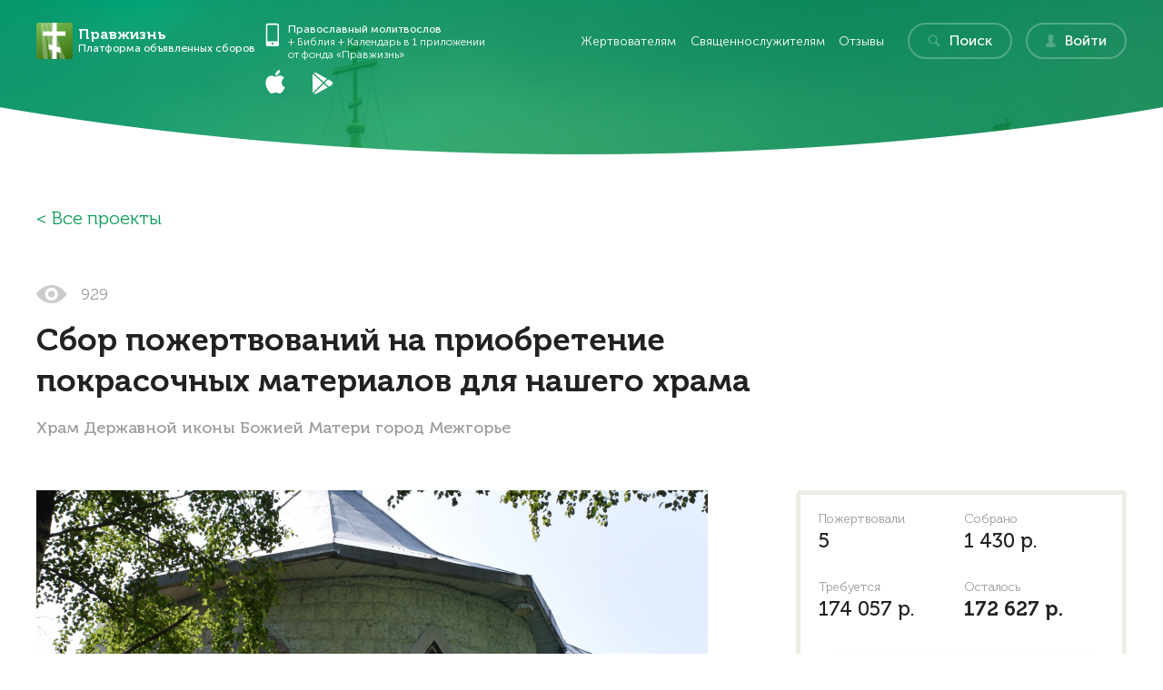

--- FILE ---
content_type: text/html; charset=utf-8
request_url: https://pravzhizn.com/donation/prosim-vas-o-pomoshhi-v-priobretenii-pokrasochny-h-materialov-dlya-nashego-hrama
body_size: 14175
content:
<html lang="ru">
<!--[if lt IE 7]>
<html class="lt-ie9 lt-ie8 lt-ie7"> <![endif]-->
<!--[if lt IE 8]>
<html class="lt-ie9 lt-ie8"> <![endif]-->
<!--[if lt IE 9]>
<html class="lt-ie9"> <![endif]-->
<!--[if gt IE 9]><!-->
<html> <!--<![endif]-->
<head>

    
    <meta charset="UTF-8"/>
    <meta name="viewport" content="initial-scale=1.0, user-scalable=no, maximum-scale=1"/>
    <meta http-equiv="X-UA-Compatible" content="ie=edge">
    <link href="/favicon.ico" rel="shortcut icon"/>

    
    <title>Сбор пожертвований на приобретение покрасочных материалов для нашего храма - БФ ПравЖизнь</title>
<meta name="description" content="Наш храм Державной иконы Божией Матери нуждается в наружном ремонте уже несколько лет..." />

            <!-- Yandex.Metrika counter -->
<script async defer type="text/javascript" >
  (function (d, w, c) {
    (w[c] = w[c] || []).push(function() {
      try {
        w.yaCounter55080187 = new Ya.Metrika({
          id:55080187,
                    clickmap:true,
                    trackLinks:true,
                    accurateTrackBounce:true,
                    webvisor:true,
                    ecommerce:"dataLayer"
        });
      } catch(e) { }
    });

    var n = d.getElementsByTagName("script")[0],
      s = d.createElement("script"),
      f = function () { n.parentNode.insertBefore(s, n); };
    s.type = "text/javascript";
    s.async = true;
        s.src = "https://mc.yandex.ru/metrika/watch.js";

    if (w.opera == "[object Opera]") {
      d.addEventListener("DOMContentLoaded", f, false);
    } else { f(); }
  })(document, window, "yandex_metrika_callbacks");
</script>
<noscript><div><img src="https://mc.yandex.ru/watch/55080187" style="position:absolute; left:-9999px;" alt="" /></div></noscript>
<!-- /Yandex.Metrika counter -->	<script>
	(function(w,d,u){
		var s=d.createElement('script');s.async=true;s.src=u+'?'+(Date.now()/60000|0);
		var h=d.getElementsByTagName('script')[0];h.parentNode.insertBefore(s,h);
	})(window,document,'https://crm.pravzhizn.ru/upload/crm/tag/call.tracker.js');
</script>
<script>
	(function(w,d,u){
		var s=d.createElement('script');s.async=true;s.src=u+'?'+(Date.now()/60000|0);
		var h=d.getElementsByTagName('script')[0];h.parentNode.insertBefore(s,h);
	})(window,document,'https://crm.pravzhizn.ru/upload/crm/site_button/loader_2_zx2b1k.js');
</script>	<!-- Google Tag Manager -->
<script>(function(w,d,s,l,i){w[l]=w[l]||[];w[l].push({'gtm.start':
			new Date().getTime(),event:'gtm.js'});var f=d.getElementsByTagName(s)[0],
		j=d.createElement(s),dl=l!='dataLayer'?'&l='+l:'';j.async=true;j.src=
		'https://www.googletagmanager.com/gtm.js?id='+i+dl;f.parentNode.insertBefore(j,f);
	})(window,document,'script','dataLayer','GTM-M2K7B3B');</script>
<!-- End Google Tag Manager -->
<script>
	window.dataLayer = window.dataLayer || [];
	function gtag(){dataLayer.push(arguments);}
	gtag('js', new Date());

	gtag('config', 'GTM-M2K7B3B');
	gtag('set', {'currency': 'RUB'});
</script><meta property="og:type" content="website" />
<meta property="og:site_name" content="Правжизнь Пожертвования" />
<meta property="og:title" content="Сбор пожертвований на приобретение покрасочных материалов для нашего храма" />
<meta property="og:description" content="Наш храм нуждается в наружном ремонте уже несколько лет, но все время откладывался из-за недостатка средств. Стены храма нужно помыть, местами оштукатурить, грунтовать и покрасить. Благодарим Вас за оказанную помощь, будем молиться о наших благодетелях." />
<meta property="og:url" content="https://pravzhizn.com/donation/prosim-vas-o-pomoshhi-v-priobretenii-pokrasochny-h-materialov-dlya-nashego-hrama" />
<meta property="og:image" content="https://pravzhizn.com/donation/images/donationobject/c7/c75f/c75f7e/.tmb/thw_c75f7e56b0bc7f47c57730704dcfb48c_adaptiveResize_470_246.jpg" />
<meta property="og:type" content="website" />
<meta property="og:site_name" content="Правжизнь Пожертвования" />
<meta property="og:title" content="Сбор пожертвований на приобретение покрасочных материалов для нашего храма - БФ ПравЖизнь" />
<meta property="og:description" content="Наш храм Державной иконы Божией Матери нуждается в наружном ремонте уже несколько лет..." />
<meta property="og:url" content="https://pravzhizn.com/donation/prosim-vas-o-pomoshhi-v-priobretenii-pokrasochny-h-materialov-dlya-nashego-hrama" />
<meta property="og:image" content="https://pravzhizn.com/images/pic-logo_pravghizn_600x315_v.2.jpg" />
<link rel="canonical" href="https://pravzhizn.com/donation/prosim-vas-o-pomoshhi-v-priobretenii-pokrasochny-h-materialov-dlya-nashego-hrama" />
<link rel="stylesheet" type="text/css" href="/donation/dist/donation_new/css/index.css" />
</head>
<body>
<!-- Google Tag Manager (noscript) -->
<noscript><iframe src="https://www.googletagmanager.com/ns.html?id=GTM-M2K7B3B"
                  height="0" width="0" style="display:none;visibility:hidden"></iframe></noscript>
<!-- End Google Tag Manager (noscript) --><!-- BEGIN JIVOSITE CODE {literal} -->
<!--<script type='text/javascript'>-->
<!--  (function(){ document.jivositeloaded=0;var widget_id = 'tLcRpakEaY';var d=document;var w=window;function l(){var s = d.createElement('script'); s.type = 'text/javascript'; s.async = true; s.src = '//code.jivosite.com/script/widget/'+widget_id; var ss = document.getElementsByTagName('script')[0]; ss.parentNode.insertBefore(s, ss);}-->
<!--    function zy(){-->
<!--      //удаляем EventListeners-->
<!--      if(w.detachEvent){//поддержка IE8-->
<!--        w.detachEvent('onscroll',zy);-->
<!--        w.detachEvent('onmousemove',zy);-->
<!--        w.detachEvent('ontouchmove',zy);-->
<!--        w.detachEvent('onresize',zy);-->
<!--      }else {-->
<!--        w.removeEventListener("scroll", zy, false);-->
<!--        w.removeEventListener("mousemove", zy, false);-->
<!--        w.removeEventListener("touchmove", zy, false);-->
<!--        w.removeEventListener("resize", zy, false);-->
<!--      }-->
<!--      //запускаем функцию загрузки JivoSite-->
<!--      if(d.readyState=='complete'){l();}else{if(w.attachEvent){w.attachEvent('onload',l);}else{w.addEventListener('load',l,false);}}-->
<!--      //Устанавливаем куку по которой отличаем первый и второй хит-->
<!--      var cookie_date = new Date ( );-->
<!--      cookie_date.setTime ( cookie_date.getTime()+60*60*28*1000); //24 часа для Москвы-->
<!--      d.cookie = "JivoSiteLoaded=1;path=/;expires=" + cookie_date.toGMTString();-->
<!--    }-->
<!--    if (d.cookie.search ( 'JivoSiteLoaded' )<0){//проверяем, первый ли это визит на наш сайт, если да, то назначаем EventListeners на события прокрутки, изменения размера окна браузера и скроллинга на ПК и мобильных устройствах, для отложенной загрузке JivoSite.-->
<!--      if(w.attachEvent){// поддержка IE8-->
<!--        w.attachEvent('onscroll',zy);-->
<!--        w.attachEvent('onmousemove',zy);-->
<!--        w.attachEvent('ontouchmove',zy);-->
<!--        w.attachEvent('onresize',zy);-->
<!--      }else {-->
<!--        w.addEventListener("scroll", zy, {capture: false, passive: true});-->
<!--        w.addEventListener("mousemove", zy, {capture: false, passive: true});-->
<!--        w.addEventListener("touchmove", zy, {capture: false, passive: true});-->
<!--        w.addEventListener("resize", zy, {capture: false, passive: true});-->
<!--      }-->
<!--    }else {zy();}-->
<!--  })();</script>-->
<!-- {/literal} END JIVOSITE CODE -->
<header class="header-main header-main--small">
    
    <div class="container">
        <nav class="nav jsNav">
            <a title="Правжизнь Пожертвования" class="nav__logo logo logo--donations" href="/donation/">
                <i class="logo__icon"></i>
                <div class="logo__text">
                    <b class="logo__text-title">Правжизнь</b>
                    <p class="logo__text-desc">Платформа объявленных сборов</p>
                </div>
            </a>
            <div class="nav__menu jsMenu">
                <!--APP-->
                <div class="nav__application application application--white">
                                        <div class="application ">
    <div class="application__info">
        <svg class="application__icon">
            <use xlink:href="/dist/main_pravzhizn_new/img/svg/sprite.svg#phone_mini"/>
        </svg>
        <p><a target="_blank" title="Православный молитвослов" href="http://pravzhizn-prilozhenie.ru/">Православный молитвослов</a><br> + Библия + Календарь в 1 приложении<br> от фонда «Правжизнь»</p>
    </div>
    <div class="application__links">
        <!--noindex-->
        <a target="_blank" rel="nofollow"
           data-target-name="appleAppClick"
           data-event-category="link-events"
           data-event-label=""
           data-event-value=""
           class="promo-app__logos-link promo-app__logos-link--appstore jsMetricsAnalyticsTarget"
           href="https://itunes.apple.com/us/app/kalendar-molitvoslov-biblia/id1153559012"
           title="Скачать Календарь Молитвослов Библию на ios">
            <svg class="application__icon application__icon--apple">
                <use xlink:href="/dist/main_pravzhizn_new/img/svg/sprite.svg#apple_mini"/>
            </svg>
        </a>
        <!--/noindex-->
        <!--noindex-->
        <a target="_blank" rel="nofollow"
           data-target-name="googleAppClick"
           data-event-category="link-events"
           data-event-label=""
           data-event-value=""
           class="promo-app__logos-link promo-app__logos-link--playstore jsMetricsAnalyticsTarget"
           href="https://play.google.com/store/apps/details?id=com.pravzhizn.prayer"
           title="Скачать Календарь Молитвослов Библию на android">
            <svg class="application__icon application__icon--google">
                <use xlink:href="/dist/main_pravzhizn_new/img/svg/sprite.svg#google_mini"/>
            </svg>
        </a>
        <!--/noindex-->
    </div>
</div>                </div>

                <!--MENU-->
                <ul class="nav__list">
                    <li class="nav__list-item"><a title="Жертвователям" class="js-track" data-track="dh_land_donation" href="/land-donation">Жертвователям</a></li>
                    <li class="nav__list-item"><a title="Священнослужителям" class="js-track" data-track="dh_land_pozhertv" href="/land-elk/land-pozhertv.html">Священнослужителям</a></li>
                                        <li class="nav__list-item"><a title="Отзывы" href="/donation/reviews">Отзывы</a></li>
                    <li class="nav__list-item">
                        <a class="nav__list-btn btn btn--transparent" title="Поиск" href="/search?projects=donation">
                            <svg class="btn__icon btn__icon--glass">
                                <use xlink:href="/donation/dist/donation_new/img/sprite.svg#icon-glass"></use>
                            </svg>
                            <span>Поиск</span>
                        </a>
                    </li>
                    <li class="nav__list-item">
                                                <a class="nav__list-btn btn btn--transparent" title="Войти" href="/login?return_url=%2Fdonation%2Fprosim-vas-o-pomoshhi-v-priobretenii-pokrasochny-h-materialov-dlya-nashego-hrama">
                            <svg class="btn__icon btn__icon--user">
                                <use xlink:href="/donation/dist/donation_new/img/sprite.svg#icon-user"></use>
                            </svg>
                            <span>Войти</span>
                        </a>
                    </li>
                </ul>
            </div>
            <a class="nav__burger burger jsMenuBtn" title="Меню" href="#"><span>Меню</span></a>
        </nav>

            </div>
</header>    <main class="main">
        
<div class="main__breadcrumbs container">
    <div class="breadcrumbs">
        <ul class="breadcrumbs__list">
            <li class="breadcrumbs__item">
                                <a href="/donation/hramam" title="Все проекты">Все проекты</a>
            </li>
        </ul>
    </div>
</div>

<div class="donations-item container" itemscope itemtype="https://schema.org/Product">
    <div class="donations-item__header">
        <div class="donations-item__left">
            <div class="donations-item__header-info">
                <div class="info">
                                    <div class="info__watched">
                        <svg class="info__watched-icon">
                            <use xlink:href="/donation/dist/donation_new/img/sprite.svg#icon-eye"></use>
                        </svg>
                        <span>929</span>
                    </div>
                </div>

                            </div>

            <h1 class="donations-item__header-title title title--l" itemprop="name">Сбор пожертвований на приобретение покрасочных материалов для нашего храма</h1>

            <p class="donations-item__header-text text-secondary">
                                    Храм Державной иконы Божией Матери город Межгорье                            </p>
        </div>
        <div class="donations-item__right">
            <div class="donations-item__donate">
                            </div>
        </div>
    </div>

	    <div class="donations-item__showcase">
        <div class="donations-item__left">
                        <div class="donations-item__showcase-img">
                <img itemprop="image" src="/donation/images/donationobject/c7/c75f/c75f7e/.tmb/thw_c75f7e56b0bc7f47c57730704dcfb48c_resize_743_554.jpg" alt="Сбор пожертвований на приобретение покрасочных материалов для нашего храма">
            </div>
                                        <p class="donations-item__showcase-text">Наш храм нуждается в наружном ремонте уже несколько лет, но все время откладывался из-за недостатка средств. Стены храма нужно помыть, местами оштукатурить, грунтовать и покрасить. Благодарим Вас за оказанную помощь, будем молиться о наших благодетелях. <a class="link js-anchor-scroll" href="#about" data-href="#about">Еще</a></p>
                    </div>
        <div class="donations-item__right jsWidgetHelpParent">
            <div class="widget-help jsWidgetHelp">
                <div class="widget-help__statistics">
                    <div class="widget-help__wrap text-secondary">
                        <b class="widget-help__title">Пожертвовали</b>
                        <p class="widget-help__text">5</p>
                    </div>
                    <div class="widget-help__wrap text-secondary">
                        <b class="widget-help__title">Собрано</b>
                        <p class="widget-help__text">1 430 р.</p>
                    </div>
                    <div class="widget-help__wrap text-secondary">
                        <b class="widget-help__title">Требуется</b>
                        <p class="widget-help__text widget-help__text--big">174 057 р.</p>
                    </div>
                                        <div class="widget-help__wrap text-secondary">
                        <b class="widget-help__title">Осталось</b>
                        <p class="widget-help__text widget-help__text--big widget-help__text--total">172 627 р.</p>
                    </div>
                                    </div>
                <a class="widget-help__btn btn btn--grad-green" href="/donation/donate/6/430">
                    <span>Пожертвовать</span>
                </a>
                <div class="widget-help__share">
                    <b class="widget-help__share-title title">Помогите проекту</b>
                    <p class="widget-help__share-text text-secondary">
                        Расскажите своим друзьям и знакомым, и тем самым Вы поможете собрать необходимую сумму.
                    </p>

                        <div class="widget-help__social ya-share-donations ya-share-donations--small jsSetTrack">
                            <div data-services="vkontakte,facebook,twitter,linkedin,viber,whatsapp,telegram" class="ya-share2" data-counter=""></div>                            <span class="icon icon--link icon__social ya-share-donations__copy jsCopyLinkBtn" data-clipboard-target="#jsCopyLinkText">CopyLink</span>
                        </div>


                    <b class="title">Помочь <a class="link js-anchor-scroll js-track" data-track="dv_help_word" href="#help" data-href="#help">словом</a></b>
                </div>
            </div>
        </div>
    </div>

	<div itemprop="offers" itemscope itemtype="https://schema.org/Offer">
		<meta itemprop="price" content="500" />
		<meta itemprop="priceCurrency" content="RUB" />
	</div>

    <div class="donations-item__about">
        <div class="donations-item__left">
                <div class="donations-item__about-block">
                    <b class="donations-item__about-title title title--l">Пресвитер</b>
                <div class="donations-about">
                            <div class="donations-about__img">
                    <img src="/images/user/be/be2b/be2b1b/.tmb/thw_be2b1b257bbf821b52b7222d1e61719b_adaptiveResize_240_240.jpeg"
                         alt="Хамидуллин Максим Дулкынович">
                </div>
            
            <div class="donations-about__info">
                <b class="donations-about__title title title--l">Хамидуллин Максим Дулкынович</b>
                                    <a class="js-track link donations-about__text" data-track="dv_gtemple"
                       href="/hramy/temple/hram-derzhavnoj-ikony-bozhiej-materi-gorod-mezhgore">Храм Державной иконы Божией Матери город Межгорье</a>
                                                    <p class="donations-about__other">Другие <a class=" link js-track" data-track="dv_author_projects" href="/donation/user/omaksimdh">проекты автора</a> (2 активных, 1 завершенный)</p>
                
                <a class="donations-about__btn btn btn--green js-track" data-track="dv_ask_question"
                   href="https://pravzhizn.com/otvety/message/omaksimdh">Задать вопрос настоятелю</a>
            </div>
        </div>
    </div>

    <div class="donations-item__about-block">
        <b class="donations-item__about-title title title--l">О храме</b>
                <p class="donations-item__about-comment text-secondary">На подробной карте православных храмов
            Правжизнь</p>
                <div class="widget-map">
                            <div class="widget-map__map">
                    <div class="widget-map__logo logo logo--donations">
                        <i class="logo__icon"></i>
                    </div>

                    <div class="map" id="map"></div>
                </div>
                        <a class="widget-map__link link js-track" data-track="dv_gtemple" href="/hramy/temple/hram-derzhavnoj-ikony-bozhiej-materi-gorod-mezhgore">
                <svg class="widget-map__icon">
                    <use xlink:href="/donation/dist/donation_new/img/sprite.svg#icon-pin"></use>
                </svg>
                <span>Страница храма на карте храмов Правжизнь</span>
            </a>

            <a class="widget-map__link link js-track" data-track="dv_gmolitva" href="/zapiski/order?type=mps">
                <svg class="widget-map__icon">
                    <use xlink:href="/donation/dist/donation_new/img/sprite.svg#icon-book"></use>
                </svg>
                <span>Молитва по соглашению о восстановлении</span>
            </a>
        </div>
    </div>
        </div>
        <div class="donations-item__right">
                    </div>
        <div class="donations-item__about-wrap">
            <div class="donations-item__left" id="about">
    <b class="donations-item__about-title title title--l">Цель сбора средств</b>

        <div class="donations-item__about-text text-secondary" itemprop="description">
        <p>Наш храм Державной иконы Божией Матери нуждается в наружном ремонте уже несколько лет, но он все время откладывался из-за недостатка средств. Стены храма нужно помыть, местами оштукатурить, загрунтовать и покрасить.</p><p>Мы провели примерные расчеты:</p>  <p>- площадь стен 487 м2, 1.8 коэффициент кривизны стен, итого площадь для расчета расхода краски 876,6 м2</p>  <p>- заявленный расход грунтовки 1 л на 12 м2. Один слой 73.05л. ~ 75 л из-за фасовки. 7500 р.</p>  <p>- заявленный расход краски ~ 1 л на 10м2, для покраски в два слоя необходимо 175,32 л. Ведра краски не делятся, поэтому 180 л или 68220 руб.</p>  <p>- 10 мешков штукатурки по 230р – 2300 руб.</p>  <p>- расходные материалы 5000 руб.</p>  <p>- мы находимся в очень маленьком городке (поселке), у нас в городе краску не колеруют, поэтому доставка из Уфы 5000 руб. К тому же там дешевле.</p><p>Благодарим Вас за оказанную помощь, будем молиться о наших благодетелях!<br></p>    </div>

    
    
    
</div>

    <div class="donations-item__about-slider">
        <div class="slider slider--about owl-carousel owl-theme jsImgSlider">
                            <img src="/donation/images/donationobject/05/05d9/05d97b/.tmb/thw_05d97b9144127c8bbfc7a8b9ce767fc2_adaptiveResize_280_208.jpg" alt="Сбор пожертвований на приобретение покрасочных материалов для нашего храма">
                            <img src="/donation/images/donationobject/9f/9fae/9fae48/.tmb/thw_9fae486525fbfa0111f1f64cc9105f43_adaptiveResize_280_208.jpg" alt="Сбор пожертвований на приобретение покрасочных материалов для нашего храма">
                            <img src="/donation/images/donationobject/f1/f11a/f11ace/.tmb/thw_f11aceac695ae201dfc7e6471aef45f7_adaptiveResize_280_208.jpg" alt="Сбор пожертвований на приобретение покрасочных материалов для нашего храма">
                    </div>
        <a class="donations-item__about-btn btn btn--green" href="/donation/donate/6/430">Пожертвовать</a>
    </div>

            <div class="donations-item__right jsWidgetHelpCloneParent">
                            </div>
        </div>

        <div class="donations-item__share donations-share">
            <b class="donations-share__title title">Не можете пожервовать? <br>Помогите нам словом и делом —
                расскажите о нас знакомым:</b>

            <div class="donations-share__item">
            <div class="donations-share__social ya-share-donations jsSetTrack">
                <div data-services="vkontakte,facebook,twitter,linkedin,viber,whatsapp,telegram" class="ya-share2" data-counter=""></div>
                <span class="icon icon--link icon__social ya-share-donations__copy jsCopyLinkBtn" data-clipboard-target="#jsCopyLinkText">CopyLink</span>
            </div>
            </div>

        </div>
    </div>


</div>

<div class="payment-form payment-form--modal">
    <div class="payment-form__container">
        <div class="payment-form__title">
            Сделать пожертвование<br />
            <span class="payment-form__title-desc">Чтобы привести Вас сюда мы заплатили 45 рублей Яндексу или Гуглу</span>
        </div>


                    <div class="payment-form__status progress-bar progress-bar--land">
                <div class="progress-bar__bar">
                    <div class="progress-bar__bar-fill"
                         style="width: 0.8%"></div>
                </div>
                <div class="progress-bar__wrap">
                    <div class="progress-bar__value text-secondary">
                        <b class="progress-bar__value-text">Cобрано</b>
                        <i class="progress-bar__value-summ">1 430</i>
                    </div>
                    <div class="progress-bar__value text-secondary">
                        <b class="progress-bar__value-text">Осталось</b>
                        <i class="progress-bar__value-summ">172 627</i>
                    </div>
                    <div class="progress-bar__value text-secondary progress-bar__value--right">
                        <b class="progress-bar__value-text">Требуется</b>
                        <i class="progress-bar__value-summ progress-bar__value-summ--big">174 057</i>
                    </div>
                </div>
            </div>
        
        <div class="payment-form__type">

            <!--        donations-payment__tabs tabs jsTabs-->
            <div class="payment-form__tabs tabs--adaptive jsTabsSlider owl-carousel owl-theme">
                                    <a class="tabs__item tabs__item--active jsPaymentTypeTab" href="#" data-tab="online">
                        <span>Онлайн</span>
                    </a>
                
                
<!--	            <a class="tabs__item jsPaymentTypeTab" href="#" data-tab="crypto">-->
<!--		            <span>Через криптовалюту</span>-->
<!--	            </a>-->

                                    <a class="tabs__item jsPaymentTypeTab" href="#" data-tab="bank">
                        <span>По реквизитам</span>
                    </a>
                            </div>
        </div>
        <div class="payment-form__content jsPaymentFormWrapper">

                            <form class="payment-form__form jsPaymentForm" data-form="online" id="online-form" action="/donation/donate/order" method="post">

<input value="1" name="DonationPaymentForm[use_confirm_regular]" id="DonationPaymentForm_use_confirm_regular" type="hidden" /><input name="DonationPaymentForm[object_id]" id="DonationPaymentForm_object_id" type="hidden" value="6" /><input name="DonationPaymentForm[instance_id]" id="DonationPaymentForm_instance_id" type="hidden" value="430" /><input class="js-donation-value" value="500" name="DonationPaymentForm[value]" id="DonationPaymentForm_value" type="hidden" />
    <!--ONCE/REGULAR-->
    <div class="payment-form__period">
        <div class="payment-form__period-radio jsPeriodBtn donation-form__period-item--active"
             id="regularTab" data-regular="on" data-period="regular">
            <input type="radio" name="DonationPaymentForm[is_regular]" id="is_regular_1"
                   value="1"  checked  />
            <label for="is_regular_1">Регулярное</label>
        </div>
        <div class="payment-form__period-radio jsPeriodBtn "
             id="onceTab" data-period="once">
            <input type="radio" name="DonationPaymentForm[is_regular]" id="is_regular_0"
                   value="0"/>
            <label for="is_regular_0">Разовое</label>
        </div>
    </div>

    <div class="payment-form__period-desc">
        <span class="js-regular" >Выбирая регулярное, Вы помогаете укреплению Веры многих</span>
        <span class="js-once" style="display:none">143 священника просят посильно выбрать регулярный</span>
    </div>

    <!--SUMM-->
    <div class="payment-form__amount js-radio-value-wrapper">
        <div class="payment-form__amount-wrapper">
                            <div class="payment-form__amount-radio"><input id="radio-value-100" type="radio"
                         name="radio-value" value="100"><label for="radio-value-100"><b>100</b>
                <i>
                    ₽</i></label></div>                <div class="payment-form__amount-radio"><input id="radio-value-200" type="radio"
                         name="radio-value" value="200"><label for="radio-value-200"><b>200</b>
                <i>
                    ₽</i></label></div>                <div class="payment-form__amount-radio"><input id="radio-value-500" type="radio"
                         name="radio-value" value="500" checked><label for="radio-value-500"><b>500</b>
                <i>
                    ₽</i></label></div>                <div class="payment-form__amount-radio"><input id="radio-value-1000" type="radio"
                         name="radio-value" value="1000"><label for="radio-value-1000"><b>1 000</b>
                <i>
                    ₽</i></label></div>                <div class="payment-form__amount-radio"><input id="radio-value-1500" type="radio"
                         name="radio-value" value="1500"><label for="radio-value-1500"><b>1 500</b>
                <i>
                    ₽</i></label></div>                <div class="payment-form__amount-radio"><input id="radio-value-2000" type="radio"
                         name="radio-value" value="2000"><label for="radio-value-2000"><b>2 000</b>
                <i>
                    ₽</i></label></div>                <div class="payment-form__amount-radio"><input id="radio-value-5000" type="radio"
                         name="radio-value" value="5000"><label for="radio-value-5000"><b>5 000</b>
                <i>
                    ₽</i></label></div>                <div class="payment-form__amount-radio"><input id="radio-value-10000" type="radio"
                         name="radio-value" value="10000"><label for="radio-value-10000"><b>10 000</b>
                <i>
                    ₽</i></label></div>        </div>

        <div class="donation-form__value-item donation-form__value-item--other"></div>

        <div class="payment-form__amount-input">

                        <input class="donation-form__input-other js-fake-value jsInputOtherAmount" id="radio-value-other" type="text"
                   name="radio-value"
                   value=""
                   placeholder="Другая" max="199000" maxlength="6">
        </div>
    </div>

    <div class="payment-form__wrapper payment-form__wrapper-period show">

                    <div class="donation-form__payment_type payment-form__row">
                <p class="payment-form__input-title">Выберите платежную систему:</p>
                <div class="payment-form__type-wrapper">

                                    <div class="payment-form__type-radio">
                        <input value="10" id="payment_type_10" data-code="yakassa" name="DonationPaymentForm[payment_type_id]" checked="checked" type="radio" />
                                                <label class="icon icon__payment icon__payment--ya icon_name--Ya.Kassa caption caption-type-10" for="payment_type_10">Ya.Kassa</label>
                    </div>
                                    <div class="payment-form__type-radio">
                        <input value="18" id="payment_type_18" data-code="tinkoff" name="DonationPaymentForm[payment_type_id]" type="radio" />
                                                <label class="icon icon__payment icon__payment--fondy icon_name--Tinkoff caption caption-type-18" for="payment_type_18">Tinkoff</label>
                    </div>
                
                </div>
            </div>
        
        <div class="notify_payment_input">
            Для осуществления платежа необходимо проставить галочки согласия с условиями и ежемесячных списаний
        </div>
        
        <div class="payment-form__row">
            <div class="payment-form__input js-input-email-wrapper payment-form__input--wide">
                <label class="payment-form__input-title" for="DonationPaymentForm_email_or_phone">E-mail или телефон</label>                <input required="required" placeholder="Введите e-mail или телефон" name="DonationPaymentForm[email_or_phone]" id="DonationPaymentForm_email_or_phone" type="text" />                <div class="errorMessage" id="DonationPaymentForm_email_or_phone_em_" style="display:none"></div>            </div>

            <div class="payment-form__select select js-period" style="display:none">
                <label class="payment-form__input-title" for="DonationPaymentForm_to_remind_me">Напомнить мне:</label>                <select name="DonationPaymentForm[reminder_period]" id="DonationPaymentForm_reminder_period">
<option value="1">Раз в неделю</option>
<option value="2" selected="selected">Раз в месяц</option>
<option value="3">Раз в полгода</option>
<option value="4">Раз в год</option>
</select>                <div class="errorMessage" id="DonationPaymentForm_reminder_period_em_" style="display:none"></div>            </div>

                        <button type="submit" class="payment-form__btn btn btn--grad-greenlight js-track-payment" data-target-name="donationASDRegular" data-event-category="donate-events" data-event-label="" data-event-value="" data-analytics-id="donationASD" name="yt0">Продолжить</button>        </div>
        <div class="payment-form__row payment-form__row--checkboxes">
            <div class="payment-form__checkbox payment-form__checkbox--agreement input">
                <div class="policy_checkbox_wrap">
	                <input name="DonationPaymentForm[policy]" id="DonationPaymentForm_policy" value="1" checked="checked" type="checkbox" />
	                <label class="" for="DonationPaymentForm_policy"><span>Согласен с</span> <a target="_blank" class="link" title="Защита персональных данных" href="/page/privacy-policy">условиями</a> <span>и</span> <a target="_blank" class="link" title="Оферта" href="/offerta">публичной офертой</a></label>	                <div class="errorMessage" id="DonationPaymentForm_policy_em_" style="display:none"></div>                </div>
	            <div class="confirm_regular_checkbox_wrap" data-donation-confirm style="display: none">
		            <input id="ytDonationPaymentForm_confirm_regular" type="hidden" value="0" name="DonationPaymentForm[confirm_regular]" /><input class="" value="1" checked="checked" name="DonationPaymentForm[confirm_regular]" id="DonationPaymentForm_confirm_regular" type="checkbox" />		            <label for="DonationPaymentForm_confirm_regular">Согласен с <a target="_blank" class="link" href="/page/recurrent-payment-offer">условиями публичной оферты по регулярным платежам</a> и готов помогать регулярно. Списания пожертвований будут происходить 1 раз в месяц и пойдут на восстановление разрушенных святынь по программам БФ ПравЖизнь</label>	            </div>
            </div>

            <div class="payment-form__checkbox payment-form__checkbox--reminder input js-period" style="display:none">
                <input id="ytDonationPaymentForm_reminder" type="hidden" value="0" name="DonationPaymentForm[reminder]" /><input class="js-reminder-check" name="DonationPaymentForm[reminder]" id="DonationPaymentForm_reminder" value="1" checked="checked" type="checkbox" />                <label for="DonationPaymentForm_reminder">Напомнить сделать пожертвование</label>                <div class="errorMessage" id="DonationPaymentForm_reminder_em_" style="display:none"></div>            </div>
        </div>
    </div>


    <!--noindex-->
    <div class="payment-form__payment">
        <a rel="nofollow"
           href="https://www.visa.com.ru/"
           class="payment-form__payment-item icon icon__payment icon__payment--visa"
           title="Visa">
            Visa
        </a>
        <a rel="nofollow"
           href="https://www.mastercard.ru/ru-ru.html"
           class="payment-form__payment-item icon icon__payment icon__payment--mc"
           title="MasterCard">
            MasterCard
        </a>
        <a rel="nofollow"
           href="https://mironline.ru/"
           class="payment-form__payment-item icon icon__payment icon__payment--mir"
           title="Мир">
            Мир
        </a>
        <a rel="nofollow"
           href="https://yookassa.ru/"
           class="payment-form__payment-item icon icon__payment icon__payment--ya"
           title="ЮKassa">
            ЮKassa
        </a>
            </div>
    <!--/noindex-->

    <i class="payment-form__note">* ваше пожертвовование освобождено от налогов</i>

</form>            
            
<!--            -->
                            <form class="payment-form__form jsPaymentForm" data-form="bank" id="bank-form" action="/donation/donate/bank" method="post"><input name="DonationBankForm[object_id]" id="DonationBankForm_object_id" type="hidden" value="6" /><input name="DonationBankForm[instance_id]" id="DonationBankForm_instance_id" type="hidden" value="430" />
<div class="payment-form__wrapper">
    <div class="payment-form__row payment-form__bank-title">
        <div class="payment-form__bank-img"></div>

        <p>Скачайте и распечатайте квитанцию, заполните необходимые поля и оплатите ее в любом банке.</p>
    </div>

    <div class="payment-form__row">
        <div class="payment-form__input">
            <label class="payment-form__input-title" for="DonationBankForm_email_or_phone">E-mail или телефон</label>            <input required="required" placeholder="Введите e-mail или телефон" name="DonationBankForm[email_or_phone]" id="DonationBankForm_email_or_phone" type="text" />            <div class="errorMessage" id="DonationBankForm_email_or_phone_em_" style="display:none"></div>        </div>

        <div class="payment-form__select select" id="js-reminder-period-2">
            <label class="payment-form__input-title" for="DonationBankForm_to_remind_me">Напомнить мне:</label>            <select class="js-reminder-period-2" name="DonationBankForm[reminder_period]" id="DonationBankForm_reminder_period">
<option value="1">Раз в неделю</option>
<option value="2" selected="selected">Раз в месяц</option>
<option value="3">Раз в полгода</option>
<option value="4">Раз в год</option>
</select>            <div class="errorMessage" id="DonationBankForm_reminder_period_em_" style="display:none"></div>        </div>

        
        
        <button type="submit" class="btn btn--grad-greenlight js-track-payment" data-target-name="donationASDBank" data-event-category="donate-events" data-event-label="" data-event-value="" data-analytics-id="donationASD" name="yt1">Скачать квитанцию</button>    </div>

    <div class="payment-form__row payment-form__row--checkboxes">
        <div class="payment-form__checkbox payment-form__checkbox--agreement input">
            <input id="ytDonationBankForm_policy" type="hidden" value="0" name="DonationBankForm[policy]" /><input required="required" name="DonationBankForm[policy]" id="DonationBankForm_policy" value="1" checked="checked" type="checkbox" />
            <label class="" for="DonationBankForm_policy"><span>Согласен с</span> <a target="_blank" class="link" title="Защита персональных данных" href="/page/privacy-policy">условиями</a> <span>и</span> <a target="_blank" class="link" title="Оферта" href="/offerta">публичной офертой</a></label>        </div>

        <div class="payment-form__checkbox payment-form__checkbox--reminder input">
            <input id="ytDonationBankForm_reminder" type="hidden" value="0" name="DonationBankForm[reminder]" /><input class="js-reminder-check" name="DonationBankForm[reminder]" id="DonationBankForm_reminder" value="1" checked="checked" type="checkbox" />            <label for="DonationBankForm_reminder">Напомнить сделать пожертвование</label>        </div>
    </div>
</div>
</form>                    </div>
    </div>
</div>


<div class="donations-share">
    <div class="donations-share__item container container--wide">
            </div>

    <div class="donations-share__item donations-share__item--social container">
        <b class="donations-share__title title">Нет возможности пожертвовать? <br>Вы можете помочь словом и
            делом!</b>
        <p class="donations-share__text text-secondary">Пожалуйста, распространите эту информацию, расскажите
            своим друзьям и знакомым, и этим Вы поможете набрать необходимую сумму для завершения проекта.</p>

        <div class="donations-share__social ya-share-donations">
        <div data-services="vkontakte,facebook,twitter,linkedin,viber,whatsapp,telegram" class="ya-share2" data-counter=""></div>
            <span class="icon icon--link icon__social ya-share-donations__copy jsCopyLinkBtn" data-clipboard-target="#jsCopyLinkText">CopyLink</span>
        </div>

        <p class="donations-share__text text-secondary">Чем больше людей узнают о нас, тем быстрее будут
            собраны необходимые средства!</p>
        <div class="donations-share__link">
            <b class="donations-share__link-title text-secondary">Или отправьте ссылку на эту страницу своим
                знакомым:</b>
            <span class="donations-share__link-input input input--disabled">
                <input class="input__field" id="jsCopyLinkText" value="pravzhizn.com/donation/prosim-vas-o-pomoshhi-v-priobretenii-pokrasochny-h-materialov-dlya-nashego-hrama" readonly>
            </span>
            <a class="donations-share__link-btn btn btn--grad-green jsCopyLinkBtn" data-clipboard-target="#jsCopyLinkText"><span>Скопировать ссылку</span></a>
        </div>
    </div>
</div>

<!--    <section class="donations-share__item landing-block">-->
<!--        <div class="container">-->
<!--            <div class="landing-block__heading">-->
<!--                <b class="landing-block__heading-title title title--l">Подпишитесь на рассылку и получайте полезные статьи и новости о благотворительности</b>-->
<!--            </div>-->
<!--        </div>-->
<!---->
<!--        <div class="landing-block__wrapper">-->
<!--            --><!---->
<!--            <div class="feedback-form__wrapper feedback-form__wrapper--row">-->
<!--                <div class="feedback-form__input">-->
<!--                    --><!--                    --><!--                    --><!--                </div>-->
<!---->
<!--                --><!--                <div class="feedback-form__input">-->
<!--                    --><!--                    --><!--                    --><!--                </div>-->
<!---->
<!--                <div class="feedback-form__input feedback-form__input--checkbox input">-->
<!--                    --><!--                    <label class="feedback-form__checkbox-label" for="SubscribeForm_policy">-->
<!--                        --><!--                    </label>-->
<!---->
<!--                    --><!--                </div>-->
<!---->
<!--                <button class="feedback-form__btn btn btn--grad-green" type="submit">-->
<!--                    <span>Отправить</span>-->
<!--                </button>-->
<!--            </div>-->
<!---->
<!--            --><!--            <input type="hidden" name="redirectUrl" value="--><!--"/>-->
<!---->
<!--            --><!--        </div>-->
<!--    </section>-->


        <div class="container">
            <div class="projects">
    <b class="projects__title title title--l">Все проекты и сервисы «Правжизнь»</b>
    <div class="projects__list">
        <a class="projects__item logo logo--donations" target="_blank" href="/repair" title="Восстановление Святынь">
            <i class="logo__icon"></i>
            <div class="logo__text">
                <b class="logo__text-title">Правжизнь</b>
                <p class="logo__text-desc">Восстановление Святынь</p>
            </div>
        </a>
        <a class="projects__item logo logo--remembrance" target="_blank" href="/molitva" title="Молитва по соглашению">
            <i class="logo__icon"></i>
            <div class="logo__text">
                <b class="logo__text-title">Правжизнь</b>
                <p class="logo__text-desc">Молитва по соглашению</p>
            </div>
        </a>
        <a class="projects__item logo logo--сatechization" target="_blank" href="/katehizis" title="Катехизация">
            <i class="logo__icon"></i>
            <div class="logo__text">
                <b class="logo__text-title">Правжизнь</b>
                <p class="logo__text-desc">Катехизация</p>
            </div>
        </a>
        <a class="projects__item logo logo--telegram" target="_blank" href="/downloadmessenger/" title="Телеграмм">
            <i class="logo__icon"></i>
            <div class="logo__text">
                <b class="logo__text-title">Правжизнь</b>
                <p class="logo__text-desc">Телеграмм</p>
            </div>
        </a>
        <a class="projects__item logo logo--sobriety" target="_blank" href="/brotherhood" title="Братство трезвости">
            <i class="logo__icon"></i>
            <div class="logo__text">
                <b class="logo__text-title">Правжизнь</b>
                <p class="logo__text-desc">Братство трезвости</p>
            </div>
        </a>
        <a class="projects__item logo logo--shop" target="_blank" href="https://pravzhizn.ru/" title="Православный магазин">
            <i class="logo__icon"></i>
            <div class="logo__text">
                <b class="logo__text-title">Правжизнь</b>
                <p class="logo__text-desc">Православный магазин</p>
            </div>
        </a>
        <a class="projects__item logo logo--donations" target="_blank" href="https://pravzhizn.com/donation/" title="Платформа объявленных сборов">
            <i class="logo__icon"></i>
            <div class="logo__text">
                <b class="logo__text-title">Правжизнь</b>
                <p class="logo__text-desc">Платформа объявленных сборов</p>
            </div>
        </a>
        <a class="projects__item logo logo--faq" target="_blank" href="https://pravzhizn.com/otvety/" title="Вопросы и ответы">
            <i class="logo__icon"></i>
            <div class="logo__text">
                <b class="logo__text-title">Правжизнь</b>
                <p class="logo__text-desc">Вопросы и ответы</p>
            </div>
        </a>
        <a class="projects__item logo logo--remembrance" target="_blank" href="/zapiski" title="Записки о поминовении">
            <i class="logo__icon"></i>
            <div class="logo__text">
                <b class="logo__text-title">Правжизнь</b>
                <p class="logo__text-desc">Записки о поминовении</p>
            </div>
        </a>
        <a class="projects__item logo logo--school" target="_blank" href="/school/online" title="Воскресная школа онлайн">
            <i class="logo__icon"></i>
            <div class="logo__text">
                <b class="logo__text-title">Правжизнь</b>
                <p class="logo__text-desc">Воскресная школа онлайн</p>
            </div>
        </a>
        <a class="projects__item logo logo--tv"  rel="nofollow" data-addnofollow="auto" href="https://www.youtube.com/channel/UCxB8KYuYGI7V535yhasjgQQ" target="_blank" title="Миссионерский канал YouTube">
            <i class="logo__icon"></i>
            <div class="logo__text">
                <b class="logo__text-title">Правжизнь</b>
                <p class="logo__text-desc">Миссионерский канал YouTube</p>
            </div>
        </a>
        <a class="projects__item logo logo--calendar/" target="_blank" href="https://pravzhizn.com/calendar/" title="Православный календарь">
            <i class="logo__icon"></i>
            <div class="logo__text">
                <b class="logo__text-title">Правжизнь</b>
                <p class="logo__text-desc">Православный календарь</p>
            </div>
        </a>

        <div class="projects__item">
            <div class="application">
                                <div class="application ">
    <div class="application__info">
        <svg class="application__icon">
            <use xlink:href="/dist/main_pravzhizn_new/img/svg/sprite.svg#phone_mini"/>
        </svg>
        <p><a target="_blank" title="Православный молитвослов" href="http://pravzhizn-prilozhenie.ru/">Православный молитвослов</a><br> + Библия + Календарь в 1 приложении<br> от фонда «Правжизнь»</p>
    </div>
    <div class="application__links">
        <!--noindex-->
        <a target="_blank" rel="nofollow"
           data-target-name="appleAppClick"
           data-event-category="link-events"
           data-event-label=""
           data-event-value=""
           class="promo-app__logos-link promo-app__logos-link--appstore jsMetricsAnalyticsTarget"
           href="https://itunes.apple.com/us/app/kalendar-molitvoslov-biblia/id1153559012"
           title="Скачать Календарь Молитвослов Библию на ios">
            <svg class="application__icon application__icon--apple">
                <use xlink:href="/dist/main_pravzhizn_new/img/svg/sprite.svg#apple_mini"/>
            </svg>
        </a>
        <!--/noindex-->
        <!--noindex-->
        <a target="_blank" rel="nofollow"
           data-target-name="googleAppClick"
           data-event-category="link-events"
           data-event-label=""
           data-event-value=""
           class="promo-app__logos-link promo-app__logos-link--playstore jsMetricsAnalyticsTarget"
           href="https://play.google.com/store/apps/details?id=com.pravzhizn.prayer"
           title="Скачать Календарь Молитвослов Библию на android">
            <svg class="application__icon application__icon--google">
                <use xlink:href="/dist/main_pravzhizn_new/img/svg/sprite.svg#google_mini"/>
            </svg>
        </a>
        <!--/noindex-->
    </div>
</div>
            </div>
        </div>

    </div>
</div>        </div>
    </main>

<footer class="footer-main">
    <div class="footer-main__container container">
        <div class="footer-main__column dropdown-list jsDropDownItem show">
            <b class="dropdown-list__title title title--sm">Информация</b>
            <ul class="dropdown-list__list">
                <li class="dropdown-list__list-item">
                    <a target="_blank" title="О нас" href="/">О нас</a>
                </li>
                <li class="dropdown-list__list-item">
                    <a target="_blank" title="Публичная оферта"
                       href="/page/offerta">Публичная
                        оферта</a>
                </li>
                <li class="dropdown-list__list-item">
                    <a target="_blank" title="Защита персональных данных"
                       href="/page/privacy-policy">Защита
                        персональных данных</a>
                </li>
                                <li class="dropdown-list__list-item">
                    <a target="_blank" title="Пользовательское соглашение"
                       href="/page/rules">Пользовательское
                        соглашение
                    </a>
                </li>
                <li class="dropdown-list__list-item">
                    <a target="_blank" title="Безопасность платежей"
                       href="/page/payment-security">Безопасность
                        платежей</a>
                </li>
                <li class="dropdown-list__list-item">
                    <a target="_blank" title="Оферта регулярных платежей"
                       href="/page/recurrent-payment-offer">Оферта регулярных платежей</a>
                </li>
                <li class="dropdown-list__list-item">
                    <a target="_blank" title="Помочь фонду"
                       href="https://pravzhizn.com/donation/pomogite-portalu-pravzhizn">Помочь фонду</a>
                </li>
                <li class="dropdown-list__list-item">
                    <a target="_blank" title="Отчеты"
                       href="/donation/reports">Отчеты</a>
                </li>
            </ul>
        </div>

        <div class="footer-main__column dropdown-list jsDropDownItem show">
            <b class="dropdown-list__title title title--sm">Наши проекты</b>
            <ul class="dropdown-list__list">
                <li class="dropdown-list__list-item">
                    <a target="_blank"
                       title="Платформа объявленных
                    сборов"
                       href="https://pravzhizn.com/donation/">Платформа объявленных
                        сборов</a>
                </li>
                <li class="dropdown-list__list-item">
                    <a target="_blank"
                       title="Интернет-магазин"
                       href="https://pravzhizn.ru/">Интернет-магазин</a>
                </li>
                <li class="dropdown-list__list-item">
                    <a target="_blank"
                       title="Восстановление Святынь"
                       href="/repair">Восстановление Святынь</a>
                </li>
                <li class="dropdown-list__list-item">
                    <a target="_blank"
                       title="Братство Трезвости"
                       href="/brotherhood">Братство Трезвости</a>
                </li>
                <li class="dropdown-list__list-item">
                    <a target="_blank"
                       title="Молитва по соглашению"
                       href="/molitva">Молитва по соглашению</a>
                </li>
                <li class="dropdown-list__list-item">
                    <a target="_blank"
                       title="Заказ поминовений"
                       href="/zapiski">Заказ поминовений</a>
                </li>
                <li class="dropdown-list__list-item">
                    <a target="_blank"
                       title="Журнал"
                       href="/blog/">Журнал</a>
                </li>
                <li class="dropdown-list__list-item">
                    <a target="_blank"
                       title="Воскресная школа онлайн"
                       href="/school/online">Воскресная школа онлайн</a>
                </li>
                <li class="dropdown-list__list-item">
                    <a target="_blank"
                       title="Святцы"
                       href="/svyatcy">Святцы</a>
                </li>
                <li class="dropdown-list__list-item">
                    <a target="_blank"
                       title="Катехизация"
                       href="/katehizis">Катехизация</a>
                </li>
                <li class="dropdown-list__list-item">
                    <a target="_blank"
                       title="Карта храмов"
                       href="https://pravzhizn.com/hramy/">Карта храмов</a>
                </li>
                <li class="dropdown-list__list-item">
                    <a target="_blank"
                       title="Вопросы и ответы"
                       href="https://pravzhizn.com/otvety/">Вопросы и ответы</a>
                </li>
                <li class="dropdown-list__list-item">
                    <a target="_blank"
                       title="Православный
                    мессенджер"
                       href="/downloadmessenger/">Православный
                        мессенджер</a>
                </li>
                <li class="dropdown-list__list-item">
                    <a target="_blank"
                       title="Единый Личный Кабинет священнослужителя"
                       href="/land-elk/index.html">Единый Личный Кабинет
                        священнослужителя</a>
                </li>
                <li class="dropdown-list__list-item">
                    <a target="_blank"
                       title="Правжизнь Молитвослов"
                       href="/calendar/prayer-book">Молитвослов</a>
                </li>
                <li class="dropdown-list__list-item">
                    <a target="_blank"
                       title="Правжизнь Библия"
                       href="/calendar/bible">Библия</a>
                </li>
                <li class="dropdown-list__list-item">
                    <a target="_blank"
                       title="Правжизнь Календарь"
                       href="/calendar/">Календарь</a>
                </li>
            </ul>
        </div>

        <div class="footer-main__column">

            <div class="footer-main__details details">
                <b class="footer-main__title title title--sm">Реквизиты</b>
                <p>Благотворительный фонд «Правжизнь»</p>
                <p>ОГРН 1177700001445 ИНН 7714968424</p>
            </div>

                        <div class="footer-main__social social">
                <b class="footer-main__title title title--sm">Подписывайтесь на нас в соцсетях:</b>
                <!--noindex-->
                <div class="social__list">
                    <a target="_blank" rel="nofollow" href="https://vk.com/bf_pravzhizn"
                       data-target-name="goToSocialVK" data-event-category="link-events" data-event-label="" data-event-value=""                       class="social__item icon icon--vk icon__social jsMetricsAnalyticsTarget">VK</a>
                    <a target="_blank" rel="nofollow" href="https://www.youtube.com/channel/UCxB8KYuYGI7V535yhasjgQQ"
                       data-target-name="goToSocialYB" data-event-category="link-events" data-event-label="" data-event-value=""                       class="social__item icon icon--yb icon__social jsMetricsAnalyticsTarget">YouTube</a>
                    <a target="_blank" rel="nofollow" href="https://tglink.ru/pravzhizn"
                       data-target-name="goToSocialTelega" data-event-category="link-events" data-event-label="" data-event-value=""                       class="social__item icon icon--tg icon__social jsMetricsAnalyticsTarget">Telegramm</a>
                    <a target="_blank" rel="nofollow" href="https://zen.yandex.ru/id/5c41a3087d179200b5d8d78b"
                       data-target-name="goToSocialZen" data-event-category="link-events" data-event-label="" data-event-value=""                       class="social__item icon icon--zen icon__social jsMetricsAnalyticsTarget">Zen</a>
                </div>
                <!--/noindex-->
            </div>

            <div class="footer-main__application">
                <p class="footer-main__title title title--sm"><a target="_blank" href="http://pravzhizn-prilozhenie.ru" class="footer-main__application-link">Скачайте</a> официальное<br> приложение 3 в 1</p>
                    <div class="application ">
    <div class="application__info">
        <svg class="application__icon">
            <use xlink:href="/dist/main_pravzhizn_new/img/svg/sprite.svg#phone_mini"/>
        </svg>
        <p><a target="_blank" title="Православный молитвослов" href="http://pravzhizn-prilozhenie.ru/">Православный молитвослов</a><br> + Библия + Календарь в 1 приложении<br> от фонда «Правжизнь»</p>
    </div>
    <div class="application__links">
        <!--noindex-->
        <a target="_blank" rel="nofollow"
           data-target-name="appleAppClick"
           data-event-category="link-events"
           data-event-label=""
           data-event-value=""
           class="promo-app__logos-link promo-app__logos-link--appstore jsMetricsAnalyticsTarget"
           href="https://itunes.apple.com/us/app/kalendar-molitvoslov-biblia/id1153559012"
           title="Скачать Календарь Молитвослов Библию на ios">
            <svg class="application__icon application__icon--apple">
                <use xlink:href="/dist/main_pravzhizn_new/img/svg/sprite.svg#apple_mini"/>
            </svg>
        </a>
        <!--/noindex-->
        <!--noindex-->
        <a target="_blank" rel="nofollow"
           data-target-name="googleAppClick"
           data-event-category="link-events"
           data-event-label=""
           data-event-value=""
           class="promo-app__logos-link promo-app__logos-link--playstore jsMetricsAnalyticsTarget"
           href="https://play.google.com/store/apps/details?id=com.pravzhizn.prayer"
           title="Скачать Календарь Молитвослов Библию на android">
            <svg class="application__icon application__icon--google">
                <use xlink:href="/dist/main_pravzhizn_new/img/svg/sprite.svg#google_mini"/>
            </svg>
        </a>
        <!--/noindex-->
    </div>
</div>            </div>

            <div class="footer-main__details details">
                <b class="footer-main__title title title--sm">Контакты</b>
                <div class="footer-main__details-item">
					Telegram: <a href="https://t.me/pravzhiznsupport">@pravzhiznsupport</a>
                </div>
				<div class="footer-main__details-item">
					WhatsApp: <a  rel="nofollow" data-addnofollow="auto" href="https://wa.me/79629665625">+7 (962) 966-56-25</a>
                </div>
                <div class="footer-main__details-item">
                        <a href="mailto:partner@pravzhizn.com">partner@pravzhizn.com</a>
                </div>
            </div>

            
        </div>
    </div>
</footer>

<script type="text/javascript" src="https://ajax.googleapis.com/ajax/libs/jquery/1.11.3/jquery.min.js"></script>
<script type="text/javascript" src="/donation/assets/script-2-3028DwVXfmV7ChWpfxToQw.js"></script>
<script type="text/javascript" src="//yastatic.net/es5-shims/0.0.2/es5-shims.min.js"></script>
<script type="text/javascript" src="//yastatic.net/share2/share.js"></script>
<script type="text/javascript" src="https://yastatic.net/es5-shims/0.0.2/es5-shims.min.js"></script>
<script type="text/javascript" src="https://yastatic.net/share2/share.js"></script>
<script type="text/javascript" src="https://api-maps.yandex.ru/2.1/?lang=ru_RU&amp;load=Map"></script>
<script type="text/javascript" src="/js/libs/bootstrap_custom_transition.js"></script>
<script type="text/javascript" src="/js/libs/bootstrap_custom_modal.min.js"></script>
<script type="text/javascript">
/*<![CDATA[*/

            ymaps.ready(function () {  
                var map = new ymaps.Map("map", {
                      center: [54.2468888, 57.9709906], 
                      zoom: 10
                    });
            
                if (map) {
                    ymaps.modules.require(['Placemark'], function (Placemark) {
                        map.geoObjects.add(
                            new Placemark(map.getCenter(), {
                                balloonContent: 'Храм Державной иконы Божией Матери город Межгорье'
                            })
                        );
                    });
                }
            });
        
jQuery(function($) {
	jQuery('[data-toggle=popover]').popover();
	jQuery('[data-toggle=tooltip]').tooltip();
	    var jqRadioBtns = $('.js-radio-value-wrapper').find('input[type=radio]'), 
	        jqFakeInput = $('.js-fake-value');
	    
	    jqRadioBtns.on('click', function(){
	        var jqResultValueInput = $(this).closest('form').find('.js-donation-value');        
	        jqResultValueInput.val(this.value);
	        jqFakeInput.val('');
	    });
	    
	    jqFakeInput.on('keypress change keyup', function(e){
	        var {key} = e;
	
	        if (!isNumeric(key) && key !== 'Backspace') {
	            e.preventDefault();
	        }
	        
	        var jqResultValueInput = $(this).closest('form').find('.js-donation-value');        
	        jqResultValueInput.val(this.value);
	        jqRadioBtns.removeAttr('checked');
	    });
	    
	    jqFakeInput.on('input', function(e){
	        var {key} = e;
	
	        if (!isNumeric(key) && key !== 'Backspace') {
	            e.preventDefault();
	        }
	            
	        if (this.value.length > this.maxLength) 
	            this.value = this.value.slice(0, this.maxLength);
	        
	        if (this.value > 199000)
	            this.value = 199000;
	        
	        if (this.value < 0)
	            this.value = 5;
	    });
	    
	    jqFakeInput.on('blur', function(){
	        if (this.value > 199000)
	            this.value = 199000;
	        
	        if (this.value < 0)
	            this.value = 5;
	    });
	    
	    $('.js-reminder-check').change(function(){
	        var reminderPeriod = $(this).parent().parent().find('.js-reminder-period');        
	        
	        if (!$(this).is(':checked')) {
	            reminderPeriod.attr('disabled', '');
	        } else {
	            reminderPeriod.removeAttr('disabled');
	        }               
	    });
	    
	    function isNumeric(n) {
	        return !isNaN(parseFloat(n)) && isFinite(n);
	    }
	jQuery('#online-form').yiiactiveform({'validateOnSubmit':true,'validateOnChange':false,'validateOnType':false,'afterValidate':function(form, data, hasError) {
	             if (!hasError && typeof app !== 'undefined' && typeof app.track !== 'undefined') {
	                  var options = {};
	                  options.label = 'Пожертвование';
	                  options.value = parseInt($('.js-donation-value').val());
	                  app.track.send('dv_gpay_view', options);
	             }
	             
	             
	             //для новых целей. На /donations работает только трек который выше, на главной были проблемы с инициализацией app()
	             // - долго разбираться не стал, так как боялся поломать трекевент на старых проектах (цели которых перенес) 
	             var analyticsEventTarget = document.querySelector('.js-track-payment.jsCurrent');
	             
	            if (analyticsEventTarget !== 'undefined' && analyticsEventTarget !== null) {
	                console.log(analyticsEventTarget);
	                var targetName = analyticsEventTarget.dataset.targetName;
	                var eventCategory = analyticsEventTarget.dataset.eventCategory;
	                var eventLabel = analyticsEventTarget.dataset.eventLabel;
	                var eventValue = analyticsEventTarget.dataset.eventValue;
	            
	                console.log('GA: ' + targetName);
	                
	                if (typeof gtag !== 'undefined') {
	                    gtag('event', targetName, {
	                        'event_category': eventCategory,
	                        'event_label': eventLabel,
	                        'value': eventValue,
	                    });
	                }
	                
	            }
	            
	            if (typeof yaCounter55080187 !== 'undefined') {
	                console.log('YM: ' + targetName);
	                yaCounter55080187.reachGoal(targetName);
	            }
	             
	            return !hasError;
	
	        },'attributes':[{'id':'DonationPaymentForm_email_or_phone','inputID':'DonationPaymentForm_email_or_phone','errorID':'DonationPaymentForm_email_or_phone_em_','model':'DonationPaymentForm','name':'email_or_phone','enableAjaxValidation':true},{'id':'DonationPaymentForm_reminder_period','inputID':'DonationPaymentForm_reminder_period','errorID':'DonationPaymentForm_reminder_period_em_','model':'DonationPaymentForm','name':'reminder_period','enableAjaxValidation':true},{'id':'DonationPaymentForm_policy','inputID':'DonationPaymentForm_policy','errorID':'DonationPaymentForm_policy_em_','model':'DonationPaymentForm','name':'policy','enableAjaxValidation':true},{'id':'DonationPaymentForm_reminder','inputID':'DonationPaymentForm_reminder','errorID':'DonationPaymentForm_reminder_em_','model':'DonationPaymentForm','name':'reminder','enableAjaxValidation':true}],'errorCss':'error'});
	jQuery('#bank-form').yiiactiveform({'validateOnSubmit':true,'validateOnChange':false,'validateOnType':false,'afterValidate':function(form, data, hasError) {
	             if (!hasError && typeof app !== 'undefined' && typeof app.track !== 'undefined') {
	                  var options = {};
	                  options.label = 'Пожертвование';
	                  options.value = parseInt($('.js-donation-value').val());
	                  app.track.send('dv_gpay_view', options);
	             }
	             
	             //для новых целей. На /donations работает только трек который выше, на главной были проблемы с инициализацией app()
	             // - долго разбираться не стал, так как боялся поломать трекевент на старых проектах (цели которых перенес) 
	             var analyticsEventTarget = document.querySelector('.js-track-payment.jsCurrent');
	             
	             console.log(analyticsEventTarget);
	             
	            if (analyticsEventTarget !== 'undefined' && analyticsEventTarget !== null) {
	                var targetName = analyticsEventTarget.dataset.targetName;
	                var eventCategory = analyticsEventTarget.dataset.eventCategory;
	                var eventLabel = analyticsEventTarget.dataset.eventLabel;
	                var eventValue = analyticsEventTarget.dataset.eventValue;
	                
	                console.log('GA: ' + targetName);
	                
	                if(typeof gtag !== 'undefined'){
	                    gtag('event', targetName, {
	                        'event_category': eventCategory,
	                        'event_label': eventLabel,
	                        'value': eventValue,
	                    });
	                }
	                
	                if (typeof yaCounter55080187 !== 'undefined') {
	                    console.log('YM: ' + targetName);
	                    yaCounter55080187.reachGoal(targetName);
	                }
	            }
	             
	            return !hasError;
	
	        },'attributes':[{'id':'DonationBankForm_email_or_phone','inputID':'DonationBankForm_email_or_phone','errorID':'DonationBankForm_email_or_phone_em_','model':'DonationBankForm','name':'email_or_phone','enableAjaxValidation':true},{'id':'DonationBankForm_reminder_period','inputID':'DonationBankForm_reminder_period','errorID':'DonationBankForm_reminder_period_em_','model':'DonationBankForm','name':'reminder_period','enableAjaxValidation':true}],'errorCss':'error'});
	sbjs.init()
});
/*]]>*/
</script>
</body>
</html>


--- FILE ---
content_type: image/svg+xml
request_url: https://pravzhizn.com/donation/dist/donation_new/img/sprite.svg
body_size: 14208
content:
<svg xmlns="http://www.w3.org/2000/svg" xmlns:xlink="http://www.w3.org/1999/xlink"><defs><symbol viewBox="0 0 20 10" id="icon-arrow-green">
<style type="text/css">
	#icon-arrow-green .st1{fill:#0A9C56;}
</style>
<filter filterUnits="objectBoundingBox" height="800.0%" id="icon-arrow-green_filter-2" width="450.0%" x="-175.0%" y="-250.0%">
	<feOffset dx="0" dy="10" in="SourceAlpha" result="shadowOffsetOuter1"></feOffset>
	<feGaussianBlur in="shadowOffsetOuter1" result="shadowBlurOuter1" stdDeviation="10"></feGaussianBlur>
	
		<feColorMatrix in="shadowBlurOuter1" type="matrix" values="0 0 0 0 0.819607843   0 0 0 0 0.239215686   0 0 0 0 0.141176471  0 0 0 0.1 0">
		</feColorMatrix>
</filter>
<title>arrows_mini_left</title>
<desc>Created with Sketch.</desc>
<g id="icon-arrow-green_desktop">
	<g id="icon-arrow-green_Pravjizn_donation_item" transform="translate(-81.000000, -4392.000000)">
		<g id="icon-arrow-green_photos" transform="translate(98.000000, 4268.000000)">
			<g id="icon-arrow-green_Group-20" transform="translate(0.000000, 131.000000)">
				<g id="icon-arrow-green_arrows_mini_left" transform="translate(10.000000, 5.000000) scale(-1, 1) translate(-10.000000, -5.000000) ">
					<g class="st0">
						<path id="icon-arrow-green_path-1_2_" d="M36.7-2.5l-6-4.3c-0.4-0.3-1-0.3-1.3,0c-0.4,0.3-0.4,0.7,0,1l4.4,3.2H17.9C17.4-2.7,17-2.4,17-2
							c0,0.4,0.4,0.7,0.9,0.7h15.9l-4.4,3.2c-0.4,0.3-0.4,0.7,0,1C29.6,2.9,29.9,3,30.1,3s0.5-0.1,0.7-0.2l6-4.3
							C37.1-1.8,37.1-2.2,36.7-2.5z" />
					</g>
					<g>
						<path id="icon-arrow-green_path-1_1_" class="st1" d="M36.7-2.5l-6-4.3c-0.4-0.3-1-0.3-1.3,0c-0.4,0.3-0.4,0.7,0,1l4.4,3.2H17.9
							C17.4-2.7,17-2.4,17-2c0,0.4,0.4,0.7,0.9,0.7h15.9l-4.4,3.2c-0.4,0.3-0.4,0.7,0,1C29.6,2.9,29.9,3,30.1,3s0.5-0.1,0.7-0.2
							l6-4.3C37.1-1.8,37.1-2.2,36.7-2.5z" />
					</g>
				</g>
			</g>
		</g>
	</g>
</g>
</symbol><symbol viewBox="0 0 19 25" id="icon-book">
    <!-- Generator: Sketch 52.6 (67491) - http://www.bohemiancoding.com/sketch -->
    <title>Group 23</title>
    <desc>Created with Sketch.</desc>
    <g id="icon-book_mobile" stroke="none" stroke-width="1" fill="none" fill-rule="evenodd">
        <g id="icon-book_Pravjizn_donation_item_Mobile" transform="translate(-20.000000, -3413.000000)" fill="#0A9C56" fill-rule="nonzero">
            <g id="icon-book_о-храме" transform="translate(8.000000, 2792.000000)">
                <g transform="translate(0.000000, 165.000000)" id="icon-book_виды">
                    <g transform="translate(12.000000, 383.000000)">
                        <g id="icon-book_Group-10">
                            <g id="icon-book_Group-16" transform="translate(0.000000, 64.000000)">
                                <g id="icon-book_bible_sm" transform="translate(0.000000, 9.000000)">
                                    <g id="icon-book_Group-23">
                                        <path d="M9.85450742,3.69205474 C9.51728818,3.69205474 9.24282075,3.96633149 9.24282075,4.30355073 L9.24282075,6.30283354 L6.59580229,6.30283354 C6.25858306,6.30283354 5.98430635,6.5771103 5.98430635,6.91432954 L5.98430635,8.68396758 C5.98430635,9.02118682 6.25858306,9.29546357 6.59580229,9.29546357 L9.24282075,9.29546357 L9.24282075,15.8174515 C9.24282075,16.1546707 9.51728818,16.4289475 9.85450742,16.4289475 L11.6241455,16.4289475 C11.9613647,16.4289475 12.2356415,16.1546707 12.2356415,15.8174515 L12.2356415,9.29546357 L14.8826599,9.29546357 C15.2198792,9.29546357 15.4941559,9.02118682 15.4941559,8.68396758 L15.4941559,6.91432954 C15.4941559,6.5771103 15.2198792,6.30283354 14.8826599,6.30283354 L12.2356415,6.30283354 L12.2356415,4.30355073 C12.2356415,3.96633149 11.961174,3.69205474 11.6241455,3.69205474 L9.85450742,3.69205474 Z M12.11586,7.03430176 L14.7628784,7.03430176 L14.7628784,8.56418608 L12.11586,8.56418608 C11.7786407,8.56418608 11.5041733,8.83846284 11.5041733,9.17568208 L11.5041733,15.6974792 L9.97428896,15.6974792 L9.97428896,9.17568208 C9.97428896,8.83846284 9.70001221,8.56418608 9.36279297,8.56418608 L6.71577451,8.56418608 L6.71577451,7.03430176 L9.36279297,7.03430176 C9.70001221,7.03430176 9.97428896,6.760025 9.97428896,6.42280576 L9.97428896,4.42352295 L11.5041733,4.42352295 L11.5041733,6.42261504 C11.5041733,6.75983428 11.77845,7.03430176 12.11586,7.03430176 Z" id="icon-book_Shape" />
                                        <path d="M17.6612854,2.77555756e-15 L13.5065079,2.77555756e-15 C13.3045196,2.77555756e-15 13.1408691,0.16384126 13.1408691,0.365638721 C13.1408691,0.567817676 13.3045196,0.731468213 13.5065079,0.731468213 L17.6612854,0.731468213 C17.8661347,0.731468213 18.0330276,0.898170459 18.0330276,1.10321045 L18.0330276,19.389534 L3.44562529,19.389534 L3.44562529,0.731468213 L11.312294,0.731468213 C11.5142822,0.731468213 11.6779327,0.567817676 11.6779327,0.365638721 C11.6779327,0.16384126 11.5142822,1.38777878e-15 11.312294,1.38777878e-15 L1.10340117,1.38777878e-15 C0.495147705,1.38777878e-15 0.000190734863,0.494956982 0.000190734863,1.10321045 L0.000190734863,12.6216889 C0.000190734863,12.8236771 0.16384126,12.9873276 0.365829492,12.9873276 C0.568008398,12.9873276 0.731658936,12.8236771 0.731658936,12.6216889 L0.731658936,1.10321045 C0.731658936,0.898170459 0.89836123,0.731468213 1.10340117,0.731468213 L2.71415713,0.731468213 L2.71415713,19.389534 C2.34432222,19.389534 1.94835664,19.3557739 1.58424375,19.4114685 C1.27334595,19.4591522 0.981521582,19.5837021 0.731658936,19.7763443 L0.731658936,14.901352 C0.731658936,14.6993637 0.567817676,14.5357132 0.365829492,14.5357132 C0.164031982,14.5357132 0.000190734863,14.6993637 0.000190734863,14.901352 L0.000190734863,21.2522507 C0.000190734863,21.2551117 -3.01980663e-14,21.257782 -3.01980663e-14,21.260643 C-3.01980663e-14,22.2925186 0.839424121,23.1319428 1.87110898,23.1319428 L1.9914627,23.1319428 L1.9914627,24.4651794 C1.9914627,24.6566772 2.09007266,24.8287201 2.25524902,24.9258042 C2.33955381,24.9752045 2.4324417,25 2.52552031,25 C2.61478423,25 2.70423887,24.9771118 2.78606416,24.9315262 L3.66916655,24.438858 L4.41570283,24.9027252 C4.58030703,25.0049591 4.78782656,25.0101089 4.95719912,24.9158859 C5.12657168,24.8216629 5.23185732,24.6427536 5.23185732,24.448967 L5.23185732,23.1319428 L17.6612854,23.1319428 C18.2695389,23.1319428 18.7644958,22.6369858 18.7644958,22.0287323 L18.7644958,1.10321045 C18.7644958,0.494956982 18.2695389,0 17.6612854,2.77555756e-15 Z M4.50019834,24.0942001 L3.95641328,23.756218 C3.79142764,23.6536026 3.58371733,23.6488342 3.41415405,23.7434387 L2.72293091,24.1291046 L2.72293091,21.6264725 L4.50019834,21.6264725 L4.50019834,24.0942001 Z M18.0330276,22.0287323 C18.0330276,22.2335815 17.8663254,22.4004746 17.6612854,22.4004746 L5.23166655,22.4004746 L5.23166655,21.6264725 L18.0330276,21.6264725 L18.0330276,22.0287323 Z M18.0330276,20.8950043 L4.86755371,20.8950043 C4.86698149,20.8950043 4.86660005,20.8950043 4.86602783,20.8950043 L2.35729219,20.8950043 C2.15530396,20.8950043 1.9914627,21.0586548 1.9914627,21.260643 L1.9914627,22.4004746 L1.87110898,22.4004746 C1.24359131,22.4004746 0.732994092,21.8906402 0.731468213,21.263504 C0.731468213,21.2625503 0.731658936,21.2615967 0.731658936,21.260643 C0.731658936,20.6418991 1.24988555,20.1210022 1.87110898,20.1210022 L3.07979585,20.1210022 L18.0330276,20.1210022 L18.0330276,20.8950043 Z" id="icon-book_Shape" />
                                    </g>
                                </g>
                            </g>
                        </g>
                    </g>
                </g>
            </g>
        </g>
    </g>
</symbol><symbol viewBox="0 0 60 60" id="icon-charity">
    <!-- Generator: Sketch 52.6 (67491) - http://www.bohemiancoding.com/sketch -->
    <title>charity</title>
    <desc>Created with Sketch.</desc>
    <g id="icon-charity_mobile" stroke="none" stroke-width="1" fill="none" fill-rule="evenodd">
        <g id="icon-charity_Pravjizn_donation_item_finished_Mobile" transform="translate(-130.000000, -1090.000000)" fill="#FFFFFF">
            <g id="icon-charity_Group-16" transform="translate(20.000000, 1090.000000)">
                <g id="icon-charity_charity" transform="translate(110.000000, 0.000000)">
                    <path d="M22.9746557,48.6075949 L28.6709139,48.6075949 C29.1959264,48.6075949 29.6202532,48.0971864 29.6202532,47.4683544 C29.6202532,46.8395225 29.1959264,46.3291139 28.6709139,46.3291139 L22.9746557,46.3291139 C22.4496432,46.3291139 22.0253165,46.8395225 22.0253165,47.4683544 C22.0253165,48.0971864 22.4496432,48.6075949 22.9746557,48.6075949 Z" id="icon-charity_Path" />
                    <path d="M23.0642684,56.2025316 L31.6192759,56.2025316 C32.1938469,56.2025316 32.6582278,55.6921231 32.6582278,55.0632911 C32.6582278,54.4344592 32.1938469,53.9240506 31.6192759,53.9240506 L23.0642684,53.9240506 C22.4896974,53.9240506 22.0253165,54.4344592 22.0253165,55.0632911 C22.0253165,55.6921231 22.4896974,56.2025316 23.0642684,56.2025316 Z" id="icon-charity_Path" />
                    <path d="M14.028436,44.0506329 C14.286338,44.0506329 14.5442401,43.952558 14.7399304,43.7553525 C15.1313112,43.3629357 15.1293119,42.7292031 14.7368728,42.3398365 C6.76590055,34.4322568 2.00711995,25.3403878 2.00711995,18.0194977 C2.00711995,9.18794946 9.21050138,2.00220551 18.0637267,2.00220551 C21.0794047,2.00220551 24.0196996,2.84112106 26.5656737,4.42885466 C27.0353776,4.72214075 27.655495,4.57901714 27.9485602,4.11046327 C28.2425661,3.64190941 28.0990912,3.02424889 27.6293873,2.7309628 C24.7643579,0.944029282 21.4566732,0 18.0637267,0 C8.10362771,0 0,8.08378597 0,18.0194977 C0,25.8619678 4.97952029,35.4843327 13.32094,43.7593412 C13.5176888,43.9536139 13.7735916,44.0506329 14.028436,44.0506329 Z" id="icon-charity_Path" />
                    <path d="M26.4056199,11.9462717 C26.9030083,12.173935 27.4904931,11.9502678 27.716431,11.445812 C30.2794206,5.71085875 35.9514358,2.0059525 42.1664681,2.0059525 C50.9068725,2.0059525 58.0184578,9.20514409 58.0184578,18.0532199 C58.0184578,22.5654671 56.4204061,27.7929086 54.0415569,31.0605884 C53.7165826,31.5068649 53.8107427,32.1347315 54.2515886,32.4637091 C54.4279501,32.5951121 54.6340342,32.6582278 54.8381446,32.6582278 C55.1423363,32.6582278 55.4424645,32.5177747 55.636706,32.2509726 C58.2463694,28.6654809 60,22.9596761 60,18.0532199 C60,8.09891423 51.9996408,0 42.1664681,0 C35.1747019,0 28.7943379,4.16834274 25.9112503,10.619313 C25.6853124,11.1237688 25.9071866,11.7184908 26.4056199,11.9462717 Z" id="icon-charity_Path" />
                    <path d="M14.9525682,57.721519 L0.996798938,57.721519 C0.445539804,57.721519 0,58.2318977 0,58.8606927 C0,59.4894878 0.445539804,60 0.996798938,60 L14.9525682,60 C15.5038273,60 15.9493671,59.4896213 15.9493671,58.8608262 C15.9493671,58.2320312 15.5038273,57.721519 14.9525682,57.721519 Z" id="icon-charity_Path" />
                    <path d="M45.2600567,6.87086267 C44.7579594,6.73010288 44.2283392,7.02109559 44.0867135,7.52707296 C43.9440848,8.03305032 44.2369192,8.55897701 44.7428051,8.70163142 C47.8938947,9.5927757 50.4070555,12.105388 51.2989301,15.2570474 C51.4168216,15.6755375 51.7981303,15.9493671 52.2127561,15.9493671 C52.2993361,15.9493671 52.3868076,15.9369963 52.4723848,15.9122547 C52.9782707,15.7696002 53.271105,15.2436735 53.1284764,14.7386992 C52.0577589,10.9564627 49.0426122,7.94166234 45.2600567,6.87086267 Z" id="icon-charity_Path" />
                    <path d="M23.0081567,52.4050633 L29.3969065,52.4050633 C29.9404461,52.4050633 30.3797468,51.8946547 30.3797468,51.2658228 C30.3797468,50.6369909 29.9404461,50.1265823 29.3969065,50.1265823 L23.0081567,50.1265823 C22.4646172,50.1265823 22.0253165,50.6369909 22.0253165,51.2658228 C22.0253165,51.8946547 22.4646172,52.4050633 23.0081567,52.4050633 Z" id="icon-charity_Path" />
                    <path d="M14.9525682,53.9240506 L0.996798938,53.9240506 C0.445539804,53.9240506 0,54.4344592 0,55.0632911 C0,55.6921231 0.445539804,56.2025316 0.996798938,56.2025316 L14.9525682,56.2025316 C15.5038273,56.2025316 15.9493671,55.6921231 15.9493671,55.0632911 C15.9493671,54.4344592 15.5038273,53.9240506 14.9525682,53.9240506 Z" id="icon-charity_Path" />
                    <path d="M46.3291139,40.9651753 C47.3762464,40.9651753 48.2279037,41.8592856 48.2279037,42.9588754 C48.2279037,43.5090791 48.6522305,43.955667 49.177243,43.955667 C49.7022555,43.955667 50.1265823,43.5090791 50.1265823,42.9588754 C50.1265823,41.1067564 48.9123447,39.5587096 47.2784532,39.1130563 L47.2784532,38.9714752 C47.2784532,38.4212714 46.8541265,37.9746835 46.3291139,37.9746835 C45.8041014,37.9746835 45.3797746,38.4212714 45.3797746,38.9714752 L45.3797746,39.1130563 C43.7458831,39.5585928 42.5316456,41.1067564 42.5316456,42.9588754 C42.5316456,45.1579381 44.234849,46.9461587 46.3291139,46.9461587 C47.3762464,46.9461587 48.2279037,47.840269 48.2279037,48.9398588 C48.2279037,50.0394486 47.3763576,50.9335589 46.3291139,50.9335589 C45.2819815,50.9335589 44.4303241,50.0394486 44.4303241,48.9398588 C44.4303241,48.3896551 44.0059974,47.9430672 43.4809848,47.9430672 C42.9559723,47.9430672 42.5316456,48.3896551 42.5316456,48.9398588 C42.5316456,50.7919778 43.7458831,52.3400245 45.3797746,52.7856779 L45.3797746,52.927259 C45.3797746,53.4774627 45.8041014,53.9240506 46.3291139,53.9240506 C46.8541265,53.9240506 47.2784532,53.4774627 47.2784532,52.927259 L47.2784532,52.7856779 C48.9123447,52.3401414 50.1265823,50.7919778 50.1265823,48.9398588 C50.1265823,46.7407961 48.4233788,44.9525755 46.3291139,44.9525755 C45.2819815,44.9525755 44.4303241,44.0584652 44.4303241,42.9588754 C44.4303241,41.8592856 45.2819815,40.9651753 46.3291139,40.9651753 Z" id="icon-charity_Path" />
                    <path d="M45.9493671,31.8987342 C38.2015075,31.8987342 31.8987342,38.2014162 31.8987342,45.9494259 C31.8987342,53.6974355 38.2015075,60 45.9493671,60 C53.6972267,60 60,53.6973179 60,45.9493083 C60,38.2012986 53.6973443,31.8987342 45.9493671,31.8987342 Z M45.9493671,57.9927247 C39.3084622,57.9927247 33.9060011,52.590241 33.9060011,45.9493083 C33.9060011,39.3083756 39.3084622,33.9058918 45.9493671,33.9058918 C52.590272,33.9058918 57.9927331,39.3083756 57.9927331,45.9493083 C57.9927331,52.590241 52.590272,57.9927247 45.9493671,57.9927247 Z" id="icon-charity_Shape" fill-rule="nonzero" />
                    <path d="M34.7197434,57.721519 L23.0017756,57.721519 C22.461765,57.721519 22.0253165,58.2319276 22.0253165,58.8607595 C22.0253165,59.4895914 22.461765,60 23.0017756,60 L34.7197434,60 C35.259754,60 35.6962025,59.4895914 35.6962025,58.8607595 C35.6962025,58.2319276 35.259754,57.721519 34.7197434,57.721519 Z" id="icon-charity_Path" />
                    <path d="M18.6075949,46.3291139 C17.9775614,46.3291139 17.4683544,46.7665923 17.4683544,47.3055731 L17.4683544,59.0235408 C17.4683544,59.5625216 17.9775614,60 18.6075949,60 C19.2376284,60 19.7468354,59.5625216 19.7468354,59.0235408 L19.7468354,47.3055731 C19.7469689,46.7665923 19.2376284,46.3291139 18.6075949,46.3291139 Z" id="icon-charity_Path" />
                    <path d="M14.9525682,46.3291139 L0.996798938,46.3291139 C0.445539804,46.3291139 0,46.8395225 0,47.4683544 C0,48.0971864 0.445539804,48.6075949 0.996798938,48.6075949 L14.9525682,48.6075949 C15.5038273,48.6075949 15.9493671,48.0971864 15.9493671,47.4683544 C15.9493671,46.8395225 15.5038273,46.3291139 14.9525682,46.3291139 Z" id="icon-charity_Path" />
                    <path d="M14.9525682,50.1265823 L0.996798938,50.1265823 C0.445539804,50.1265823 0,50.6369909 0,51.2658228 C0,51.8946547 0.445539804,52.4050633 0.996798938,52.4050633 L14.9525682,52.4050633 C15.5038273,52.4050633 15.9493671,51.8946547 15.9493671,51.2658228 C15.9493671,50.6369909 15.5038273,50.1265823 14.9525682,50.1265823 Z" id="icon-charity_Path" />
                </g>
            </g>
        </g>
    </g>
</symbol><symbol viewBox="0 0 15 12" id="icon-check">
    <!-- Generator: Sketch 51.3 (57544) - http://www.bohemiancoding.com/sketch -->
    <title>check_box</title>
    <desc>Created with Sketch.</desc>
    <defs></defs>
    <g id="icon-check_Adaptive" stroke="none" stroke-width="1" fill="none" fill-rule="evenodd">
        <g id="icon-check_trezvost_adaptive" transform="translate(-28.000000, -9352.000000)" fill="#F65500" fill-rule="nonzero">
            <g id="icon-check_Group-13" transform="translate(20.000000, 9343.000000)">
                <path d="M20.7392673,9.38770593 L13.0677649,17.0597984 L10.2605852,14.2526186 C9.74364396,13.7350873 8.90508975,13.7350873 8.38814851,14.2526186 C7.87061716,14.7695599 7.87061716,15.6081141 8.38814851,16.1250553 L12.1318417,19.8687485 C12.3903123,20.1272191 12.7296287,20.2570445 13.0683551,20.2570445 C13.4070814,20.2570445 13.7458077,20.1278092 14.0042783,19.8687485 L22.6122941,11.2607327 C23.1292353,10.7432014 23.1292353,9.90523728 22.6122941,9.38770593 C22.0947627,8.87076469 21.2567986,8.87076469 20.7392673,9.38770593 Z" id="icon-check_check_box" />
            </g>
        </g>
    </g>
</symbol><symbol viewBox="0 0 34 20" id="icon-eye">
    <!-- Generator: Sketch 52.6 (67491) - http://www.bohemiancoding.com/sketch -->
    <title>eye</title>
    <desc>Created with Sketch.</desc>
    <g id="icon-eye_mobile" stroke="none" stroke-width="1" fill="none" fill-rule="evenodd">
        <g id="icon-eye_Pravjizn_donation_item_finished_Mobile" transform="translate(-146.000000, -174.000000)" fill="#CCCCCC" fill-rule="nonzero">
            <g id="icon-eye_Group-15" transform="translate(20.000000, 169.000000)">
                <g id="icon-eye_eye" transform="translate(126.000000, 5.000000)">
                    <path d="M16.6666667,0 C10.2979782,0 4.52251884,3.50720659 0.260816201,9.20384351 C-0.0869387338,9.67055594 -0.0869387338,10.3225806 0.260816201,10.7892931 C4.52251884,16.4927934 10.2979782,20 16.6666667,20 C23.0353551,20 28.8108145,16.4927934 33.0725171,10.7961565 C33.4202721,10.3294441 33.4202721,9.67741935 33.0725171,9.21070693 C28.8108145,3.50720659 23.0353551,0 16.6666667,0 Z M17.1235212,17.0418668 C12.8959122,17.3095402 9.40472538,13.8023336 9.67065562,9.540151 C9.8888548,6.02608099 12.7186253,3.17776253 16.2098121,2.95813315 C20.4374212,2.69045985 23.928608,6.19766644 23.6626777,10.459849 C23.4376598,13.9670556 20.6078893,16.8153741 17.1235212,17.0418668 Z M16.9121407,13.7886067 C14.6346869,13.9327385 12.752719,12.0452986 12.9027309,9.75291695 C13.0186492,7.85861359 14.5460434,6.32807138 16.4280113,6.20452986 C18.7054652,6.06039808 20.5874331,7.94783802 20.4374212,10.2402196 C20.3146841,12.1413864 18.7872899,13.6719286 16.9121407,13.7886067 Z" id="icon-eye_Shape" />
                </g>
            </g>
        </g>
    </g>
</symbol><symbol viewBox="0 0 15 14" id="icon-glass">
    <!-- Generator: Sketch 52.6 (67491) - http://www.bohemiancoding.com/sketch -->
    <title>Shape</title>
    <desc>Created with Sketch.</desc>
    <g id="icon-glass_mobile" stroke="none" stroke-width="1" fill="none" fill-rule="evenodd" opacity="1">
        <g id="icon-glass_Mobile_menu" transform="translate(-123.000000, -302.000000)" fill="#FFFFFF" fill-rule="nonzero">
            <g id="icon-glass_-btn_search" transform="translate(93.000000, 284.000000)">
                <g id="icon-glass_search" transform="translate(30.733333, 18.000000)">
                    <path d="M9.11987097,1.56258065 C7.03658065,-0.520709677 3.64587097,-0.520709677 1.56258065,1.56258065 C-0.520258065,3.64632258 -0.520258065,7.03658065 1.56258065,9.12032258 C3.41780645,10.9750968 6.30722581,11.1738065 8.38916129,9.72548387 C8.43296774,9.93277419 8.53322581,10.1305806 8.69445161,10.2918065 L11.7283871,13.3257419 C12.1705161,13.7669677 12.8849677,13.7669677 13.3248387,13.3257419 C13.7665161,12.8840645 13.7665161,12.1696129 13.3248387,11.7292903 L10.2909032,8.69445161 C10.1305806,8.53458065 9.93232258,8.43387097 9.72503226,8.39006452 C11.1742581,6.30767742 10.9755484,3.41870968 9.11987097,1.56258065 Z M8.162,8.16245161 C6.60664516,9.71780645 4.07535484,9.71780645 2.52045161,8.16245161 C0.966,6.60709677 0.966,4.07625806 2.52045161,2.52090323 C4.07535484,0.966 6.60664516,0.966 8.162,2.52090323 C9.71735484,4.07625806 9.71735484,6.60709677 8.162,8.16245161 Z" id="icon-glass_Shape" />
                </g>
            </g>
        </g>
    </g>
</symbol><symbol viewBox="0 0 40 40" id="icon-hands-heart">
    <!-- Generator: Sketch 52.6 (67491) - http://www.bohemiancoding.com/sketch -->
    <title>donation 2</title>
    <desc>Created with Sketch.</desc>
    <g id="icon-hands-heart_mobile" stroke="none" stroke-width="1" fill="none" fill-rule="evenodd">
        <g id="icon-hands-heart_Pravjizn_donation_thanks_Mobile" transform="translate(-22.000000, -395.000000)" fill="#FFFFFF">
            <g id="icon-hands-heart_1-screen">
                <g id="icon-hands-heart_Group-8" transform="translate(22.000000, 395.000000)">
                    <g id="icon-hands-heart_donation-2">
                        <g id="icon-hands-heart_donation">
                            <path d="M7.21342214,34.0983607 C7.38133342,34.0983607 7.54847621,34.0331453 7.67704169,33.9033385 C7.93278938,33.643023 7.93278938,33.2216972 7.67704169,32.9620838 L2.39417651,27.602096 C2.3496051,27.5628575 1.31147541,26.6228509 1.31147541,24.7789558 L1.31147541,14.7938235 C1.31147541,14.0596042 1.89966437,13.4624465 2.62302767,13.4624465 C3.34631412,13.4624465 3.93457992,14.0595262 3.93457992,14.7938235 L3.93457992,20.0633211 C3.93457992,20.4314448 4.22767539,20.7289705 4.59031763,20.7289705 C4.95226824,20.7289705 5.24605533,20.4314448 5.24605533,20.0633211 L5.24605533,14.7938235 C5.24605533,13.325307 4.06898579,12.1311475 2.62302767,12.1311475 C1.17637792,12.1311475 0,13.325385 0,14.7938235 L0,24.7789558 C0,27.2645517 1.48069309,28.5619948 1.50367042,28.5779866 L6.7498026,33.9033385 C6.87767645,34.0331453 7.04551087,34.0983607 7.21342214,34.0983607 Z" id="icon-hands-heart_Path" />
                            <path d="M15.3916431,36.0655738 L4.60835693,36.0655738 C4.23565343,36.0655738 3.93442623,36.3593551 3.93442623,36.7212987 L3.93442623,39.3442751 C3.93442623,39.7062186 4.23565343,40 4.60835693,40 C4.98034962,40 5.28228763,39.7062186 5.28228763,39.3442751 L5.28228763,37.3770236 L14.7177124,37.3770236 L14.7177124,39.3442751 C14.7177124,39.7062186 15.0189396,40 15.3916431,40 C15.7636358,40 16.0655738,39.7062186 16.0655738,39.3442751 L16.0655738,36.7212987 C16.0655738,36.3593551 15.7636358,36.0655738 15.3916431,36.0655738 Z" id="icon-hands-heart_Path" />
                            <path d="M4.2643899,23.9552555 C4.2913829,24.633422 4.57959094,25.2865472 5.07518229,25.7934539 L8.36578239,29.1639056 C8.62244719,29.4274307 9.03906476,29.4274307 9.29634654,29.1639056 C9.55301134,28.9003015 9.55301134,28.473653 9.29634654,28.2107599 L6.00512946,24.8396762 C5.74383729,24.5727543 5.59313927,24.2390822 5.57933428,23.9006705 C5.56614627,23.5677093 5.68591804,23.2616062 5.92615568,23.0156178 C6.16569921,22.7695504 6.46647827,22.6475832 6.79023995,22.6603803 C7.12063418,22.6745202 7.44640104,22.8295861 7.70769322,23.097219 L12.3447809,27.84549 C12.3895122,27.8859351 13.43792,28.8660179 13.43792,30.7096669 L13.43792,34.0800396 C13.43792,34.452103 13.7320665,34.7540984 14.0960092,34.7540984 C14.4592578,34.7540984 14.7540984,34.452103 14.7540984,34.0800396 L14.7540984,30.7095879 C14.7540984,28.2289286 13.274034,26.8861827 13.2450358,26.8625634 L8.63818025,22.1439942 C8.143283,21.6363766 7.50555426,21.3411747 6.84414881,21.3135267 C6.14919492,21.2852467 5.49503902,21.5501147 4.9955144,22.0624721 C4.4953728,22.5741184 4.23608582,23.2468343 4.2643899,23.9552555 Z" id="icon-hands-heart_Path" />
                            <path d="M26.7885371,26.8294888 C26.7259895,26.8861282 25.2459016,28.2288833 25.2459016,30.7095599 L25.2459016,34.080035 C25.2459016,34.4521009 25.5400528,34.7540984 25.9040013,34.7540984 C26.2672556,34.7540984 26.5621009,34.4521009 26.5621009,34.080035 L26.5621009,30.7095599 C26.5621009,28.8658981 27.6098313,27.8858085 27.68549,27.8156611 L32.2917247,23.0970592 C32.553021,22.8294245 32.878793,22.6744365 33.2098095,22.6602175 C33.540826,22.6487632 33.8337432,22.7700994 34.0732905,23.0154575 C34.3010379,23.2487294 34.4214285,23.5378507 34.4214285,23.8526453 C34.4214285,24.2078854 34.269417,24.5583857 33.9936214,24.8401605 L30.7030461,28.2107145 C30.4463772,28.4736095 30.4463772,28.9003399 30.7030461,29.1638669 C30.9604091,29.4273938 31.3769561,29.4273938 31.633625,29.1638669 L34.9242774,25.7941028 C35.4481812,25.2582014 35.7370879,24.568576 35.7377049,23.8527243 C35.7377049,23.1826897 35.4777197,22.5470178 35.0038695,22.0623841 C34.5043369,21.5501022 33.8402987,21.2858643 33.1558227,21.3134336 C32.4937897,21.3410818 31.8566678,21.6362857 31.3611457,22.1439068 L26.7885371,26.8294888 Z" id="icon-hands-heart_Path" />
                            <path d="M32.1311475,7.31919914 C32.1311475,3.28294546 28.8506745,0 24.8183354,0 C21.98532,0 19.3824613,1.66014754 18.1856309,4.23048728 C18.0307387,4.56382675 18.1743334,4.95977947 18.507414,5.11479207 C18.8398712,5.27050644 19.2354384,5.12547453 19.3910318,4.79275885 C20.3704054,2.68948424 22.5005625,1.33078475 24.8183354,1.33078475 C28.1173519,1.33078475 30.8013966,4.0169161 30.8013966,7.31919914 C30.8013966,11.2256259 26.8301418,17.4329917 20.1642461,21.1963358 C13.4976491,17.4329137 9.52647226,11.2256259 9.52647226,7.31919914 C9.52647226,4.0169161 12.2105169,1.33078475 15.5102346,1.33078475 C16.3432866,1.33078475 17.1491466,1.49842916 17.9057653,1.82981928 C18.2421962,1.97687852 18.634491,1.82381527 18.7813581,1.48712291 C18.9289264,1.15043055 18.7753587,0.75853249 18.4389279,0.610849458 C17.5134705,0.205617822 16.5274742,0 15.5102346,0 C11.4771944,0 8.19672131,3.28294546 8.19672131,7.31919914 C8.19672131,11.6155746 12.279003,18.4110994 19.8458133,22.5417797 C19.9448415,22.5956599 20.0546217,22.6229508 20.1642461,22.6229508 C20.2739484,22.6229508 20.3829495,22.5956599 20.4826789,22.5417797 C28.0488659,18.4110214 32.1311475,11.6161984 32.1311475,7.31919914 Z" id="icon-hands-heart_Path" />
                            <path d="M37.3768955,12.1311475 C35.9309374,12.1311475 34.7538678,13.3253807 34.7538678,14.793814 L34.7538678,20.0632929 C34.7538678,20.4314153 35.0476549,20.72894 35.4096055,20.72894 C35.7715561,20.72894 36.0653432,20.4314153 36.0653432,20.0632929 L36.0653432,14.793814 C36.0653432,14.0595974 36.6535322,13.4624418 37.3768955,13.4624418 C38.1002588,13.4624418 38.6884477,14.0595194 38.6884477,14.793814 L38.6884477,24.7789109 C38.6884477,26.6227995 37.6503949,27.5627247 37.5690905,27.6366768 L32.3229583,32.9620878 C32.0672106,33.2217004 32.0672106,33.6431026 32.3229583,33.9033392 C32.4508322,34.0331455 32.6187434,34.0983607 32.7865779,34.0983607 C32.9544123,34.0983607 33.1223236,34.0331455 33.2501974,33.9033392 L38.4556774,28.6159184 C38.5186153,28.5620145 40,27.264576 40,24.7789889 L40,14.793892 C40,13.3253807 38.8235452,12.1311475 37.3768955,12.1311475 Z" id="icon-hands-heart_Path" />
                            <path d="M35.3916036,36.0655738 L24.6083964,36.0655738 C24.2356711,36.0655738 23.9344262,36.3593551 23.9344262,36.7212987 L23.9344262,39.3442751 C23.9344262,39.7062186 24.2356711,40 24.6083964,40 C24.9804109,40 25.2823666,39.7062186 25.2823666,39.3442751 L25.2823666,37.3770236 L34.7176334,37.3770236 L34.7176334,39.3442751 C34.7176334,39.7062186 35.0195891,40 35.3916036,40 C35.763618,40 36.0655738,39.7062186 36.0655738,39.3442751 L36.0655738,36.7212987 C36.0656527,36.3593551 35.763697,36.0655738 35.3916036,36.0655738 Z" id="icon-hands-heart_Path" />
                            <path d="M25.9986963,4.18968963 C26.8955026,4.5079726 27.6213106,5.23386407 27.9404177,6.13257618 C28.0336216,6.39412435 28.2793475,6.55737705 28.5416796,6.55737705 C28.6125175,6.55737705 28.6846271,6.54526765 28.7555398,6.52037609 C29.0874381,6.40234678 29.2610546,6.03749493 29.1436148,5.70583182 C28.6910601,4.43008372 27.7003767,3.43950459 26.4256686,2.98727069 C26.0937702,2.87051212 25.7286596,3.04340749 25.6105466,3.3750706 C25.4931067,3.70740646 25.6661248,4.07166032 25.9986963,4.18968963 Z" id="icon-hands-heart_Path" />
                        </g>
                    </g>
                </g>
            </g>
        </g>
    </g>
</symbol><symbol viewBox="0 0 141 111" id="icon-payment-paper">
    <!-- Generator: Sketch 51.3 (57544) - http://www.bohemiancoding.com/sketch -->
    <title>kvitancija</title>
    <desc>Created with Sketch.</desc>
    <defs></defs>
    <g id="icon-payment-paper_Portal_glavnaja" stroke="none" stroke-width="1" fill="none" fill-rule="evenodd">
        <g id="icon-payment-paper_pop_up_payment_sber" transform="translate(-293.000000, -446.000000)">
            <image id="icon-payment-paper_kvitancija" x="293" y="446" width="143" height="116" xlink:href="[data-uri]"></image>
        </g>
    </g>
</symbol><symbol viewBox="0 0 18 25" id="icon-pin">
    <!-- Generator: Sketch 52.6 (67491) - http://www.bohemiancoding.com/sketch -->
    <title>Group 22</title>
    <desc>Created with Sketch.</desc>
    <g id="icon-pin_mobile" stroke="none" stroke-width="1" fill="none" fill-rule="evenodd">
        <g id="icon-pin_Pravjizn_donation_item_Mobile" transform="translate(-20.000000, -3349.000000)" fill="#0A9C56" fill-rule="nonzero">
            <g id="icon-pin_о-храме" transform="translate(8.000000, 2792.000000)">
                <g transform="translate(0.000000, 165.000000)" id="icon-pin_виды">
                    <g transform="translate(12.000000, 383.000000)">
                        <g id="icon-pin_Group-10">
                            <g id="icon-pin_Group-17">
                                <g id="icon-pin_pin" transform="translate(0.000000, 9.000000)">
                                    <g id="icon-pin_Group-22">
                                        <path d="M8.7890625,-5.32907052e-15 C3.94277344,-5.32907052e-15 -3.55271368e-15,3.94277344 -3.55271368e-15,8.7890625 C-3.55271368e-15,10.4264648 0.453564453,12.0244141 1.31196289,13.4107422 L8.28876953,24.6537598 C8.42241211,24.8691406 8.65786133,25 8.91108398,25 C8.91303711,25 8.91494141,25 8.91689453,25 C9.17231445,24.997998 9.40825195,24.8630859 9.53945312,24.6439453 L16.3384277,13.2919922 C17.1494629,11.9349609 17.578125,10.3778809 17.578125,8.7890625 C17.578125,3.94277344 13.6353516,-5.32907052e-15 8.7890625,-5.32907052e-15 Z M15.0813477,12.5399414 L8.9,22.8606445 L2.55698242,12.6389648 C1.84248047,11.4850586 1.45507812,10.1538086 1.45507812,8.7890625 C1.45507812,4.75048828 4.75048828,1.45507812 8.7890625,1.45507812 C12.8276367,1.45507812 16.1181641,4.75048828 16.1181641,8.7890625 C16.1181641,10.1133301 15.7562988,11.4105469 15.0813477,12.5399414 Z" id="icon-pin_Shape" />
                                        <path d="M8.7890625,4.39453125 C6.36591797,4.39453125 4.39453125,6.36591797 4.39453125,8.7890625 C4.39453125,11.1967285 6.33383789,13.1835938 8.7890625,13.1835938 C11.2745605,13.1835938 13.1835938,11.1702637 13.1835938,8.7890625 C13.1835938,6.36591797 11.212207,4.39453125 8.7890625,4.39453125 Z M8.7890625,11.7285156 C7.16518555,11.7285156 5.84960938,10.4085449 5.84960938,8.7890625 C5.84960938,7.17363281 7.17363281,5.84960938 8.7890625,5.84960938 C10.4044922,5.84960938 11.7236328,7.17363281 11.7236328,8.7890625 C11.7236328,10.3849121 10.4386719,11.7285156 8.7890625,11.7285156 Z" id="icon-pin_Shape" />
                                    </g>
                                </g>
                            </g>
                        </g>
                    </g>
                </g>
            </g>
        </g>
    </g>
</symbol><symbol viewBox="0 0 27 30" id="icon-refresh">
    <!-- Generator: Sketch 52.6 (67491) - http://www.bohemiancoding.com/sketch -->
    <title>Path</title>
    <desc>Created with Sketch.</desc>
    <g id="icon-refresh_mobile" stroke="none" stroke-width="1" fill="none" fill-rule="evenodd">
        <g id="icon-refresh_Pravjizn_donation_item_Mobile" transform="translate(-135.000000, -10619.000000)" fill="#0A9C56">
            <g id="icon-refresh_letter" transform="translate(0.000000, 10030.000000)">
                <g id="icon-refresh_Group-4" transform="translate(30.000000, 589.000000)">
                    <g id="icon-refresh_reload" transform="translate(105.000000, 0.000000)">
                        <path d="M26.5543945,13.2536719 C26.5543945,5.94556641 20.6088867,0 13.3008398,0 C5.99279297,0 0.0471679687,5.94556641 0.0471679687,13.2536719 C0.0471679687,13.687793 0.399140625,14.0397656 0.833261719,14.0397656 C1.26738281,14.0397656 1.61935547,13.6877344 1.61935547,13.2536719 C1.61935547,6.81246094 6.85962891,1.57224609 13.3007812,1.57224609 C19.7419336,1.57224609 24.982207,6.81251953 24.982207,13.2536719 C24.982207,19.6947656 19.7419336,24.9350391 13.3007812,24.9350391 L11.9369531,24.9350391 L13.8870703,22.7521289 C14.1763477,22.4283984 14.1482812,21.9314062 13.8245508,21.6421289 C13.5008203,21.3528516 13.0037695,21.3809766 12.7145508,21.704707 L9.92689453,24.8251172 C9.47056641,25.3359375 9.47056641,26.1063281 9.92689453,26.6171484 L12.7145508,29.7375586 C12.8698828,29.9114648 13.0849805,29.9999414 13.3010742,29.9999414 C13.4874609,29.9999414 13.6746094,29.9339648 13.8245508,29.8001367 C14.1483398,29.5108594 14.1763477,29.0138672 13.8870703,28.6901367 L11.9369531,26.5072266 L13.3007812,26.5072266 C20.6088867,26.5072266 26.5543945,20.5616602 26.5543945,13.2536719 Z" id="icon-refresh_Path" />
                    </g>
                </g>
            </g>
        </g>
    </g>
</symbol><symbol viewBox="0 0 11 14" id="icon-user">
    <!-- Generator: Sketch 52.6 (67491) - http://www.bohemiancoding.com/sketch -->
    <title>user</title>
    <desc>Created with Sketch.</desc>
    <g id="icon-user_mobile" stroke="none" stroke-width="1" fill="none" fill-rule="evenodd" opacity="1">
        <g id="icon-user_Mobile_menu" transform="translate(-125.000000, -372.000000)" fill="#FFFFFF" fill-rule="nonzero">
            <g id="icon-user_-btn_login" transform="translate(93.000000, 354.000000)">
                <path d="M41.5699333,28.0074333 L39.3409,26.8930333 C39.1306667,26.7878 39,26.5764 39,26.3412 L39,25.5523 C39.0534333,25.4869667 39.1096667,25.4125333 39.1677667,25.3304 C39.4568667,24.9220667 39.6885667,24.4675333 39.8570333,23.9773 C40.1862667,23.8263333 40.4,23.5008333 40.4,23.1333333 L40.4,22.2 C40.4,21.9753 40.316,21.7576 40.1666667,21.5875 L40.1666667,20.3464 C40.1797333,20.2180667 40.2310667,19.4541333 39.6785333,18.8239 C39.1992667,18.2772 38.4215667,18 37.3666667,18 C36.3117667,18 35.5340667,18.2772 35.0548,18.8236667 C34.5022667,19.4539 34.5536,20.2180667 34.5666667,20.3464 L34.5666667,21.5875 C34.4173333,21.7576 34.3333333,21.9753 34.3333333,22.2 L34.3333333,23.1333333 C34.3333333,23.4173 34.4623667,23.6821333 34.6826333,23.8587667 C34.8963667,24.7050667 35.3436667,25.3427667 35.5,25.5474 L35.5,26.3195 C35.5,26.5453667 35.3768,26.7525667 35.1787,26.8608333 L33.0971333,27.9962333 C32.4202333,28.3656 32,29.0735333 32,29.8444667 L32,30.6 C32,31.7074 35.5105,32 37.3666667,32 C39.2228333,32 42.7333333,31.7074 42.7333333,30.6 L42.7333333,29.8899667 C42.7333333,29.0877667 42.2874333,28.3663 41.5699333,28.0074333 Z" id="icon-user_user" />
            </g>
        </g>
    </g>
</symbol><symbol viewBox="0 0 17 20" id="icon-user-transp">
    <!-- Generator: Sketch 52.6 (67491) - http://www.bohemiancoding.com/sketch -->
    <title>avatar</title>
    <desc>Created with Sketch.</desc>
    <g id="icon-user-transp_mobile" stroke="none" stroke-width="1" fill="none" fill-rule="evenodd">
        <g id="icon-user-transp_Pravjizn_donation_item_finished_Mobile" transform="translate(-28.000000, -1554.000000)" fill="#FFFFFF">
            <g id="icon-user-transp_17-copy" transform="translate(8.000000, 1303.000000)">
                <g id="icon-user-transp_Group-17" transform="translate(20.000000, 249.000000)">
                    <g id="icon-user-transp_avatar" transform="translate(0.000000, 2.000000)">
                        <path d="M8.43478261,10.7743271 C8.45548654,10.7743271 8.47619048,10.7743271 8.5010352,10.7743271 C8.50931677,10.7743271 8.51759834,10.7743271 8.52587992,10.7743271 C8.53830228,10.7743271 8.55486542,10.7743271 8.56728778,10.7743271 C9.7805383,10.7536232 10.7619048,10.3271222 11.4865424,9.51138716 C13.0807453,7.71428571 12.815735,4.63354037 12.7867495,4.33954451 C12.6832298,2.13250518 11.6397516,1.07660455 10.7784679,0.583850932 C10.136646,0.215320911 9.38716356,0.016563147 8.55072464,0 L8.52173913,0 C8.51759834,0 8.50931677,0 8.50517598,0 L8.48033126,0 C8.02070393,0 7.11801242,0.0745341615 6.25258799,0.567287785 C5.38302277,1.06004141 4.32298137,2.11594203 4.2194617,4.33954451 C4.19047619,4.63354037 3.92546584,7.71428571 5.51966874,9.51138716 C6.24016563,10.3271222 7.22153209,10.7536232 8.43478261,10.7743271 Z M5.32505176,4.44306418 C5.32505176,4.43064182 5.32919255,4.41821946 5.32919255,4.40993789 C5.46583851,1.44099379 7.57349896,1.12215321 8.47619048,1.12215321 L8.49275362,1.12215321 C8.5010352,1.12215321 8.51345756,1.12215321 8.52587992,1.12215321 C9.64389234,1.14699793 11.5445135,1.60248447 11.6728778,4.40993789 C11.6728778,4.42236025 11.6728778,4.43478261 11.6770186,4.44306418 C11.6811594,4.47204969 11.9710145,7.28778468 10.6542443,8.77018634 C10.1325052,9.35817805 9.436853,9.64803313 8.52173913,9.6563147 C8.51345756,9.6563147 8.50931677,9.6563147 8.5010352,9.6563147 C8.49275362,9.6563147 8.48861284,9.6563147 8.48033126,9.6563147 C7.56935818,9.64803313 6.86956522,9.35817805 6.35196687,8.77018634 C5.03933747,7.29606625 5.32091097,4.4679089 5.32505176,4.44306418 Z" id="icon-user-transp_Shape" fill-rule="nonzero" />
                        <path d="M17.010352,15.884058 C17.010352,15.8799172 17.010352,15.8757764 17.010352,15.8716356 C17.010352,15.8385093 17.0062112,15.805383 17.0062112,15.7681159 C16.9813665,14.9482402 16.9275362,13.0310559 15.1304348,12.4182195 C15.1180124,12.4140787 15.1014493,12.4099379 15.0890269,12.4057971 C13.2215321,11.9296066 11.6687371,10.8530021 11.6521739,10.8405797 C11.3995859,10.6625259 11.0517598,10.7246377 10.873706,10.9772257 C10.6956522,11.2298137 10.757764,11.5776398 11.010352,11.7556936 C11.0807453,11.805383 12.7287785,12.952381 14.7908903,13.4824017 C15.7556936,13.826087 15.863354,14.8571429 15.8923395,15.8012422 C15.8923395,15.8385093 15.8923395,15.8716356 15.8964803,15.9047619 C15.9006211,16.2774327 15.8757764,16.8530021 15.8095238,17.184265 C15.1387164,17.5652174 12.5093168,18.8819876 8.50931677,18.8819876 C4.52587992,18.8819876 1.87991718,17.5610766 1.20496894,17.1801242 C1.13871636,16.8488613 1.10973085,16.2732919 1.11801242,15.9006211 C1.11801242,15.8674948 1.12215321,15.8343685 1.12215321,15.7971014 C1.15113872,14.8530021 1.25879917,13.8219462 2.22360248,13.4782609 C4.28571429,12.9482402 5.93374741,11.7971014 6.00414079,11.7515528 C6.25672878,11.573499 6.31884058,11.2256729 6.14078675,10.9730849 C5.96273292,10.7204969 5.61490683,10.6583851 5.36231884,10.8364389 C5.34575569,10.8488613 3.80124224,11.9254658 1.92546584,12.4016563 C1.90890269,12.4057971 1.89648033,12.4099379 1.88405797,12.4140787 C0.0869565217,13.0310559 0.033126294,14.9482402 0.0082815735,15.7639752 C0.0082815735,15.8012422 0.0082815735,15.8343685 0.00414078675,15.8674948 C0.00414078675,15.8716356 0.00414078675,15.8757764 0.00414078675,15.8799172 C-1.73472348e-18,16.0952381 -0.00414078675,17.2008282 0.215320911,17.7556936 C0.256728778,17.863354 0.33126294,17.9544513 0.430641822,18.0165631 C0.554865424,18.0993789 3.5320911,19.9958592 8.51345756,19.9958592 C13.494824,19.9958592 16.4720497,18.0952381 16.5962733,18.0165631 C16.6915114,17.9544513 16.7701863,17.863354 16.8115942,17.7556936 C17.0186335,17.2049689 17.0144928,16.0993789 17.010352,15.884058 Z" id="icon-user-transp_Path" />
                    </g>
                </g>
            </g>
        </g>
    </g>
</symbol></defs></svg>

--- FILE ---
content_type: image/svg+xml
request_url: https://pravzhizn.com/dist/main_pravzhizn_new/img/social/logo-social-zen.svg
body_size: 455
content:
<svg version="1.1" id="_x31_" xmlns="http://www.w3.org/2000/svg" x="0" y="0" width="339" height="341" viewBox="0 0 339 341" xml:space="preserve"><g fill-rule="evenodd" clip-rule="evenodd"><path fill="#FB0D1C" d="M169.138 335.122c90.701 0 164.678-73.977 164.678-164.677 0-90.701-73.977-164.678-164.678-164.678S4.46 79.744 4.46 170.445s73.977 164.677 164.678 164.677z"/><path fill="#CD0714" d="M175.412 5.898c16.057.602 31.526 3.494 46.087 8.374l-72.138 62.332-39.974-13.656 66.025-57.05zM155.9 334.592a163.774 163.774 0 0 1-44.387-9.844l76.598-66.186 39.974 13.656-72.185 62.374z"/><path fill="#FEFEFE" d="M109.388 194.475l118.696 40.55v37.141l-118.696-40.55zm0-131.528l118.696 40.551v37.141l-118.696-40.551z"/><path fill="#C9C9C9" d="M109.388 194.475l78.284-67.642 39.974 13.656-78.285 67.642z"/></g></svg>

--- FILE ---
content_type: image/svg+xml
request_url: https://pravzhizn.com/donation/dist/donation_new/img/svg/logo/logo-tv.svg
body_size: 3828
content:
<?xml version="1.0" encoding="utf-8"?>
<!-- Generator: Adobe Illustrator 22.1.0, SVG Export Plug-In . SVG Version: 6.00 Build 0)  -->
<svg version="1.1" id="Layer_1" xmlns="http://www.w3.org/2000/svg" xmlns:xlink="http://www.w3.org/1999/xlink" x="0px" y="0px"
	 viewBox="0 0 50 50" style="enable-background:new 0 0 50 50;" xml:space="preserve">
<style type="text/css">
	.st0{fill:#FF533B;}
	.st1{fill:#FFFFFF;}
</style>
<path d="M67.3,7.6c-0.1,0.7-0.3,2.3-0.6,4.9c-0.2,2-0.3,3.8-0.4,5.5h-2.2c0.1-0.7,0.3-2.4,0.6-5.3c0.1-1.1,0.3-2.3,0.4-3.5h-3.7
	c0,0.7-0.1,1.8-0.2,3.4c-0.2,2.2-0.4,4-0.4,5.4h-2.2c0.1-0.8,0.3-2.6,0.7-5.3c0.2-1.8,0.3-3.5,0.3-5H67.3z M76.7,10.2
	c0,1.3-0.5,2.2-1.4,2.9c-0.9,0.6-2.2,1-3.7,1c-0.2,0-0.3,0-0.4,0c-0.1,1-0.2,2.3-0.2,4h-2.2c0.1-0.7,0.3-2.5,0.7-5.4
	c0.2-1.9,0.3-3.6,0.3-5h1.4c0.2,0,0.5,0,1.1,0c0.5,0,1,0,1.4,0c0.9,0,1.6,0.2,2.2,0.7C76.4,8.7,76.7,9.4,76.7,10.2z M74.7,10.5
	c0-1-0.7-1.5-2-1.5c-0.4,0-0.7,0-1.1,0.1c0,0.5-0.1,1.6-0.3,3.4c0.1,0,0.3,0,0.4,0C73.7,12.6,74.7,11.9,74.7,10.5z M85.8,18h-2.4
	c0-0.6-0.1-1.6-0.4-3h-3.5c-0.2,0.5-0.4,0.9-0.5,1.2c-0.3,0.9-0.5,1.5-0.5,1.8h-2.3c0-0.2,0.8-1.9,2.3-5.1c1.5-3.2,2.3-5,2.3-5.3
	h2.9c0,0.6,0.4,2.3,1.1,5.2C85.5,15.6,85.8,17.4,85.8,18z M82.8,13.5C82.3,10.8,82,9.3,82,9h-0.1c0,0.2-0.6,1.7-1.8,4.5H82.8z
	 M95.1,14.6c0,2.3-1.8,3.4-5.3,3.4c-0.6,0-1.5,0-2.7,0c0.1-0.7,0.3-2.5,0.7-5.4c0.2-1.9,0.3-3.6,0.3-5h1.3c0.2,0,0.6,0,1.2,0
	c0.6,0,1,0,1.3,0c1,0,1.7,0.2,2.3,0.5c0.6,0.4,0.8,0.9,0.8,1.6c0,0.6-0.2,1.1-0.6,1.6c-0.4,0.5-0.8,0.8-1.4,0.9l0,0.1
	c0.5,0.1,1,0.3,1.4,0.7C94.9,13.4,95.1,14,95.1,14.6z M93,14.8c0-0.9-0.8-1.4-2.5-1.4c-0.3,0-0.7,0-1,0c-0.1,1.1-0.2,2.1-0.3,3.1
	c0.2,0,0.5,0.1,0.8,0.1c1,0,1.8-0.1,2.2-0.4C92.8,15.8,93,15.4,93,14.8z M93,10.3c0-0.8-0.5-1.2-1.6-1.2c-0.5,0-1,0-1.5,0.1
	c0,0.2-0.1,1.1-0.2,2.8c0.2,0,0.5,0,0.7,0C92.1,12,93,11.4,93,10.3z M108.9,7.6c-0.1,0.2-0.2,0.5-0.4,0.9c-0.5,1.2-0.9,2.2-1.4,2.7
	c-0.4,0.6-1,1-1.7,1.3l0,0.1c0.6,0.2,1.1,0.6,1.4,1.2c0.3,0.6,0.7,1.7,1,3.4c0,0.2,0.1,0.5,0.2,0.9h-2.3c0-0.1-0.1-0.3-0.1-0.5
	c-0.2-1.6-0.5-2.6-0.8-3.2c-0.3-0.5-0.8-0.8-1.4-0.8c-0.1,0-0.1,0-0.2,0c-0.1,1.4-0.2,2.7-0.3,4.1l0,0.4h-2.1
	c0.1-0.7,0.3-2.2,0.5-4.5c-0.1,0-0.2,0-0.2,0c-0.6,0-1.2,0.3-1.6,0.8c-0.4,0.5-0.9,1.6-1.5,3.2c-0.1,0.2-0.2,0.4-0.3,0.5h-2.3
	c0.1-0.2,0.2-0.5,0.4-0.9c0.7-1.7,1.3-2.9,1.7-3.4c0.4-0.5,1-0.9,1.7-1.1l0-0.1c-0.6-0.3-1.1-0.7-1.4-1.3c-0.3-0.5-0.6-1.5-0.8-2.8
	c0-0.2-0.1-0.5-0.2-0.9h2.1c0,0.1,0.1,0.2,0.1,0.5c0.2,2.5,0.9,3.8,2.2,3.8c0,0,0.1,0,0.2,0c0.1-1.4,0.2-2.8,0.3-4.3h2.1
	c-0.1,0.7-0.3,2.2-0.5,4.3c0,0,0.1,0,0.1,0c1.3,0,2.3-1.3,3-3.8c0.1-0.2,0.1-0.4,0.2-0.5H108.9z M119.1,7.6
	c-0.1,0.8-0.4,2.6-0.7,5.5c-0.2,1.9-0.3,3.5-0.3,4.9h-2.2c0.1-0.4,0.2-1.7,0.5-4c0.1-0.7,0.2-1.7,0.4-3.1h-0.1
	c-0.3,0.6-1.3,1.9-2.9,3.7c-1.5,1.7-2.3,2.8-2.4,3.3h-1.6c0.1-0.6,0.3-2.3,0.6-4.9c0.2-1.9,0.3-3.7,0.4-5.5h2.2
	c-0.1,0.6-0.3,2.1-0.6,4.4c-0.1,0.7-0.2,1.6-0.4,2.7h0.1c0.3-0.6,1.3-1.8,3-3.7c1.5-1.7,2.3-2.8,2.4-3.4H119.1z M127.8,9.7
	c0,0.6-0.2,1.1-0.6,1.6c-0.4,0.5-0.9,0.8-1.5,1l0,0.1c0.5,0.1,1,0.3,1.4,0.7c0.4,0.4,0.6,0.9,0.6,1.6c0,1.2-0.4,2.1-1.3,2.7
	c-0.9,0.6-2.1,0.9-3.5,0.9c-1.1,0-2.1-0.2-3-0.5l0.4-1.8c0.9,0.4,1.8,0.6,2.7,0.6c1.7,0,2.6-0.6,2.6-1.7c0-1-0.9-1.4-2.8-1.4
	c-0.4,0-0.8,0-1.3,0l0.4-1.7c0.5,0,0.9,0,1.3,0c1.6,0,2.5-0.6,2.5-1.7c0-0.4-0.2-0.7-0.5-0.9c-0.3-0.2-0.7-0.3-1.2-0.3
	c-1.1,0-2,0.2-2.8,0.5l0.4-1.7c0.9-0.3,1.9-0.4,3.2-0.4c0.9,0,1.7,0.2,2.2,0.6C127.6,8.4,127.8,9,127.8,9.7z M138.1,7.6
	c-0.1,0.6-0.3,2.3-0.6,5c-0.2,2-0.3,3.8-0.4,5.4h-2.2c0.1-0.8,0.3-2.4,0.6-4.6h-3.8c-0.1,1.2-0.2,2.7-0.3,4.6h-2.2
	c0.1-0.8,0.3-2.6,0.7-5.4c0.2-1.9,0.3-3.5,0.3-5h2.2c-0.1,0.7-0.3,2.1-0.5,4.1h3.9c0.1-1.2,0.2-2.6,0.2-4.1H138.1z M147.3,14.4
	c0,1.2-0.5,2.2-1.4,2.8c-0.9,0.6-2.2,0.9-3.8,0.9c-0.5,0-1.5,0-2.7,0c0.1-0.7,0.3-2.6,0.7-5.4c0.2-2.1,0.3-3.8,0.3-5h2.2
	c-0.1,0.3-0.2,1.6-0.5,3.8c0.5,0,0.8,0,1.1,0c1.1,0,2.1,0.2,2.9,0.7C146.9,12.6,147.3,13.4,147.3,14.4z M145.2,14.5
	c0-1-0.8-1.5-2.3-1.5c-0.3,0-0.6,0-1,0c-0.1,1.1-0.2,2.3-0.3,3.5c0.3,0,0.6,0.1,0.8,0.1C144.3,16.5,145.2,15.9,145.2,14.5z"/>
<path class="st0" d="M67,23.4c-0.1,1.1-0.2,2.5-0.2,4.2c0,1.1,0,2.2,0.1,3.5h-1.7c0-1.6,0.1-3.7,0.4-6.3h-0.1
	c-0.1,0.2-0.2,0.6-0.4,1.2c-0.2,0.6-0.6,1.5-1.1,2.8C63.4,30,63.1,30.7,63,31h-1.3c0-0.3-0.1-1.1-0.4-2.4c-0.3-1.3-0.5-2.2-0.5-2.6
	c-0.1-0.4-0.1-0.8-0.2-1.3h-0.1c-0.1,0.4-0.2,1.6-0.5,3.4c-0.3,1.8-0.4,2.8-0.4,3h-1.5c0-0.1,0.3-1.3,0.8-3.6c0.5-2.3,0.8-3.7,0.8-4
	h2.1c0,0.5,0.1,1.5,0.4,2.9c0.3,1.4,0.4,2.3,0.4,2.9h0.1c0-0.4,0.4-1.3,1-2.9c0.6-1.6,1-2.5,1-2.9H67z M75.1,23.4
	c-0.1,0.6-0.3,1.9-0.5,4c-0.1,1.4-0.2,2.6-0.2,3.6h-1.6c0.1-0.3,0.2-1.2,0.4-2.9c0.1-0.5,0.2-1.3,0.3-2.3h-0.1
	c-0.2,0.5-0.9,1.4-2.2,2.7c-1.1,1.2-1.7,2.1-1.8,2.5h-1.2c0.1-0.5,0.2-1.7,0.5-3.6c0.1-1.4,0.2-2.7,0.3-4h1.6
	c-0.1,0.5-0.2,1.5-0.4,3.2c-0.1,0.5-0.2,1.2-0.3,2h0.1c0.2-0.4,0.9-1.3,2.2-2.7c1.1-1.2,1.7-2,1.7-2.5H75.1z M81.6,23.4l-0.3,1.4
	c-0.4-0.1-0.8-0.2-1.2-0.2c-0.8,0-1.4,0.3-1.9,0.9c-0.4,0.6-0.7,1.3-0.7,2.1c0,0.7,0.2,1.2,0.6,1.7c0.4,0.5,0.9,0.7,1.6,0.7
	c0.5,0,1-0.1,1.5-0.3L81,31c-0.6,0.1-1.1,0.2-1.6,0.2c-1.2,0-2.1-0.3-2.7-1c-0.6-0.7-0.9-1.5-0.9-2.5c0-1.2,0.4-2.3,1.3-3.1
	c0.8-0.9,1.9-1.3,3.2-1.3C80.8,23.3,81.2,23.3,81.6,23.4z M87.7,23.4l-0.3,1.4c-0.4-0.1-0.8-0.2-1.2-0.2c-0.8,0-1.4,0.3-1.9,0.9
	c-0.4,0.6-0.7,1.3-0.7,2.1c0,0.7,0.2,1.2,0.6,1.7c0.4,0.5,0.9,0.7,1.6,0.7c0.5,0,1-0.1,1.5-0.3L87.2,31c-0.6,0.1-1.1,0.2-1.6,0.2
	c-1.2,0-2.1-0.3-2.7-1c-0.6-0.7-0.9-1.5-0.9-2.5c0-1.2,0.4-2.3,1.3-3.1c0.8-0.9,1.9-1.3,3.2-1.3C86.9,23.3,87.3,23.3,87.7,23.4z
	 M95.2,23.4c-0.1,0.6-0.3,1.9-0.5,4c-0.1,1.4-0.2,2.6-0.2,3.6h-1.6c0.1-0.3,0.2-1.2,0.4-2.9c0.1-0.5,0.2-1.3,0.3-2.3h-0.1
	c-0.2,0.5-0.9,1.4-2.2,2.7c-1.1,1.2-1.7,2.1-1.8,2.5h-1.2c0.1-0.5,0.2-1.7,0.5-3.6c0.1-1.4,0.2-2.7,0.3-4h1.6
	c-0.1,0.5-0.2,1.5-0.4,3.2c-0.1,0.5-0.2,1.2-0.3,2h0.1c0.2-0.4,0.9-1.3,2.2-2.7c1.1-1.2,1.7-2,1.7-2.5H95.2z M103.2,26.7
	c0,1.2-0.4,2.3-1.2,3.2c-0.8,0.9-1.7,1.4-2.9,1.4c-0.9,0-1.6-0.3-2.2-1c-0.6-0.7-0.9-1.5-0.9-2.5c0-1.2,0.4-2.3,1.2-3.2
	c0.8-0.9,1.8-1.4,2.9-1.4c0.9,0,1.6,0.3,2.2,1C102.9,24.8,103.2,25.7,103.2,26.7z M101.7,26.8c0-0.7-0.2-1.3-0.5-1.7
	c-0.3-0.4-0.8-0.6-1.3-0.6c-0.7,0-1.2,0.3-1.6,1c-0.4,0.7-0.6,1.4-0.6,2.2c0,0.7,0.2,1.3,0.5,1.7c0.3,0.4,0.8,0.6,1.3,0.6
	c0.7,0,1.2-0.3,1.6-1C101.5,28.3,101.7,27.5,101.7,26.8z M110.7,23.4c-0.1,0.4-0.2,1.7-0.5,3.6c-0.2,1.5-0.3,2.8-0.3,4h-1.6
	c0.1-0.6,0.2-1.7,0.4-3.4h-2.8c-0.1,0.9-0.2,2-0.2,3.4H104c0.1-0.6,0.2-1.9,0.5-4c0.1-1.4,0.2-2.6,0.3-3.6h1.6
	c-0.1,0.5-0.2,1.5-0.4,3h2.8c0.1-0.9,0.2-1.9,0.2-3H110.7z M117,23.4l-0.2,1.3c-1.1-0.1-2.1-0.1-3-0.1c0,0.4-0.1,1.1-0.2,1.9
	c0.8,0,1.6,0,2.5-0.1l-0.1,1.2c-0.9,0-1.7-0.1-2.5-0.1c-0.1,0.8-0.1,1.5-0.2,2.2c1,0,2.1,0,3.3-0.1l-0.2,1.3h-4.7
	c0.1-0.5,0.2-1.9,0.5-4c0.1-1.4,0.2-2.6,0.3-3.6H117z M123.6,25.3c0,0.9-0.3,1.6-1,2.1c-0.7,0.5-1.6,0.7-2.7,0.7c-0.1,0-0.3,0-0.3,0
	c-0.1,0.7-0.1,1.7-0.2,2.9h-1.6c0.1-0.5,0.2-1.8,0.5-4c0.1-1.4,0.2-2.6,0.3-3.6h1c0.1,0,0.4,0,0.8,0c0.4,0,0.7,0,1,0
	c0.6,0,1.2,0.2,1.6,0.5C123.4,24.2,123.6,24.7,123.6,25.3z M122.1,25.5c0-0.7-0.5-1.1-1.5-1.1c-0.3,0-0.5,0-0.8,0.1
	c0,0.3-0.1,1.2-0.2,2.5c0.1,0,0.2,0,0.3,0C121.4,27,122.1,26.5,122.1,25.5z M129.9,23.4l-0.3,1.4c-0.4-0.1-0.8-0.2-1.2-0.2
	c-0.8,0-1.4,0.3-1.9,0.9c-0.4,0.6-0.7,1.3-0.7,2.1c0,0.7,0.2,1.2,0.6,1.7c0.4,0.5,0.9,0.7,1.6,0.7c0.5,0,1-0.1,1.5-0.3l-0.2,1.3
	c-0.6,0.1-1.1,0.2-1.6,0.2c-1.2,0-2.1-0.3-2.7-1c-0.6-0.7-0.9-1.5-0.9-2.5c0-1.2,0.4-2.3,1.3-3.1c0.8-0.9,1.9-1.3,3.2-1.3
	C129,23.3,129.5,23.3,129.9,23.4z M136.8,23.4c-0.1,0.1-0.2,0.3-0.3,0.6c-0.3,0.9-0.7,1.6-1,2c-0.3,0.4-0.7,0.7-1.2,0.9l0,0.1
	c0.5,0.2,0.8,0.5,1.1,0.9c0.2,0.4,0.5,1.2,0.8,2.5c0,0.2,0.1,0.4,0.2,0.6h-1.7c0-0.1-0.1-0.2-0.1-0.4c-0.2-1.2-0.4-2-0.6-2.4
	c-0.2-0.4-0.6-0.6-1.1-0.6c-0.1,0-0.3,0-0.4,0c-0.1,1-0.2,2-0.2,3l0,0.3h-1.6c0.1-0.5,0.2-1.9,0.5-4c0.1-1.4,0.2-2.6,0.3-3.6h1.6
	c-0.1,0.5-0.2,1.6-0.4,3.2c0.1,0,0.3,0,0.3,0c1,0,1.7-0.9,2.2-2.8c0-0.1,0.1-0.3,0.2-0.4H136.8z M144.3,23.4c-0.1,0.6-0.3,1.9-0.5,4
	c-0.1,1.4-0.2,2.6-0.2,3.6h-1.6c0.1-0.3,0.2-1.2,0.4-2.9c0.1-0.5,0.2-1.3,0.3-2.3h-0.1c-0.2,0.5-0.9,1.4-2.2,2.7
	c-1.1,1.2-1.7,2.1-1.8,2.5h-1.2c0.1-0.5,0.2-1.7,0.5-3.6c0.1-1.4,0.2-2.7,0.3-4h1.6c-0.1,0.5-0.2,1.5-0.4,3.2
	c-0.1,0.5-0.2,1.2-0.3,2h0.1c0.2-0.4,0.9-1.3,2.2-2.7c1.1-1.2,1.7-2,1.7-2.5H144.3z M152.1,23.4c-0.1,0.6-0.3,1.9-0.5,4
	c-0.1,1.4-0.2,2.6-0.2,3.6h-1.6c0.1-0.3,0.2-1.2,0.4-2.9c0.1-0.5,0.2-1.3,0.3-2.3h-0.1c-0.2,0.5-0.9,1.4-2.2,2.7
	c-1.1,1.2-1.7,2.1-1.8,2.5h-1.2c0.1-0.5,0.2-1.7,0.5-3.6c0.1-1.4,0.2-2.7,0.3-4h1.6c-0.1,0.5-0.2,1.5-0.4,3.2
	c-0.1,0.5-0.2,1.2-0.3,2h0.1c0.2-0.4,0.9-1.3,2.2-2.7c1.1-1.2,1.7-2,1.7-2.5H152.1z M152.1,21.3c-0.8,1.2-1.7,1.8-2.8,1.8
	c-1.2,0-1.9-0.5-2.1-1.6l1.4-0.3c0.1,0.8,0.5,1.1,1.1,1.1c0.6,0,1.1-0.4,1.8-1.3L152.1,21.3z M161.9,23.4c-0.1,0.1-0.2,0.3-0.3,0.6
	c-0.3,0.9-0.7,1.6-1,2c-0.3,0.4-0.7,0.7-1.2,0.9l0,0.1c0.5,0.2,0.8,0.5,1.1,0.9c0.2,0.4,0.5,1.2,0.8,2.5c0,0.2,0.1,0.4,0.2,0.6h-1.7
	c0-0.1-0.1-0.2-0.1-0.4c-0.2-1.2-0.4-2-0.6-2.4c-0.2-0.4-0.6-0.6-1.1-0.6c-0.1,0-0.3,0-0.4,0c-0.1,1-0.2,2-0.2,3l0,0.3h-1.6
	c0.1-0.5,0.2-1.9,0.5-4c0.1-1.4,0.2-2.6,0.3-3.6h1.6c-0.1,0.5-0.2,1.6-0.4,3.2c0.1,0,0.3,0,0.3,0c1,0,1.7-0.9,2.2-2.8
	c0-0.1,0.1-0.3,0.2-0.4H161.9z M168.8,31H167c0-0.4-0.1-1.2-0.3-2.2h-2.6c-0.1,0.3-0.3,0.6-0.4,0.9c-0.2,0.6-0.4,1.1-0.4,1.3h-1.7
	c0-0.1,0.6-1.4,1.7-3.8c1.1-2.4,1.7-3.7,1.7-3.9h2.1c0,0.4,0.3,1.7,0.8,3.8C168.5,29.2,168.8,30.5,168.8,31z M166.6,27.7
	c-0.4-2-0.6-3.1-0.6-3.3h-0.1c0,0.1-0.5,1.2-1.3,3.3H166.6z M176.3,23.4c-0.1,0.4-0.2,1.7-0.5,3.6c-0.2,1.5-0.3,2.8-0.3,4H174
	c0.1-0.6,0.2-1.7,0.4-3.4h-2.8c-0.1,0.9-0.2,2-0.2,3.4h-1.6c0.1-0.6,0.2-1.9,0.5-4c0.1-1.4,0.2-2.6,0.3-3.6h1.6
	c-0.1,0.5-0.2,1.5-0.4,3h2.8c0.1-0.9,0.2-1.9,0.2-3H176.3z M183.5,31h-1.8c0-0.4-0.1-1.2-0.3-2.2h-2.6c-0.1,0.3-0.3,0.6-0.4,0.9
	c-0.2,0.6-0.4,1.1-0.4,1.3h-1.7c0-0.1,0.6-1.4,1.7-3.8c1.1-2.4,1.7-3.7,1.7-3.9h2.1c0,0.4,0.3,1.7,0.8,3.8
	C183.3,29.2,183.5,30.5,183.5,31z M181.3,27.7c-0.4-2-0.6-3.1-0.6-3.3h-0.1c0,0.1-0.5,1.2-1.3,3.3H181.3z M190.6,23.4
	c-0.1,1-0.2,2.2-0.4,3.6c-0.2,1.5-0.3,2.8-0.3,4.1h-1.6c0.2-1.1,0.3-2.4,0.5-3.9c0.1-1,0.2-1.9,0.2-2.6h-0.9c-0.1,0.3-0.2,0.6-0.3,1
	c-0.1,0.3-0.3,0.7-0.4,1.1c-0.2,0.4-0.3,0.7-0.5,1.1c-0.2,0.4-0.4,0.7-0.6,1c-0.2,0.3-0.4,0.6-0.6,0.9c-0.2,0.3-0.4,0.5-0.6,0.8
	c-0.2,0.2-0.4,0.4-0.7,0.5c-0.2,0.1-0.4,0.2-0.7,0.2l0.1-1.5c0.1,0,0.3-0.1,0.5-0.3c0.2-0.2,0.4-0.5,0.6-0.8
	c0.2-0.3,0.4-0.7,0.7-1.1c0.2-0.4,0.4-0.8,0.6-1.3c0.2-0.5,0.4-0.9,0.6-1.4c0.2-0.5,0.3-0.9,0.4-1.3H190.6z M64.5,34.4
	c0,0.2-0.3,0.7-1,1.7c-0.7,0.9-1.2,1.7-1.5,2.1c-0.3,0.5-0.5,0.9-0.5,1.3c-0.1,0.9-0.1,1.7-0.1,2.6h-1.6c0.2-1.5,0.3-2.4,0.3-2.7
	c0-0.6-0.3-1.5-0.9-2.8c-0.6-1.3-0.9-2-0.9-2.1h1.7c0,0.2,0.2,0.9,0.5,1.8c0.3,1,0.5,1.6,0.5,2h0.1c0-0.3,0.3-0.9,0.9-1.9
	c0.6-1,0.9-1.6,0.9-1.9H64.5z M70.3,38.8c0,1-0.3,1.8-0.9,2.4c-0.6,0.7-1.4,1-2.3,1c-0.7,0-1.2-0.2-1.7-0.7
	c-0.5-0.5-0.7-1.1-0.7-1.9c0-0.9,0.3-1.8,0.9-2.4c0.6-0.7,1.4-1,2.3-1c0.7,0,1.2,0.2,1.7,0.7C70.1,37.4,70.3,38,70.3,38.8z
	 M68.8,38.9c0-0.5-0.1-0.9-0.3-1.2c-0.2-0.3-0.5-0.5-0.8-0.5c-0.5,0-0.8,0.2-1.1,0.7c-0.3,0.5-0.4,1-0.4,1.5c0,0.5,0.1,0.9,0.3,1.2
	c0.2,0.3,0.5,0.5,0.9,0.5c0.5,0,0.8-0.2,1.1-0.7C68.7,40,68.8,39.5,68.8,38.9z M76.6,36.3c-0.3,2.2-0.4,3.6-0.4,4.3
	c0,0.4,0,0.9,0.1,1.3l-1.4,0.2c0-0.3,0-0.7,0-1.2h-0.1c-0.4,0.8-1.1,1.2-2,1.2c-1,0-1.5-0.6-1.5-1.7c0-0.3,0.1-1,0.2-1.9
	c0.1-0.9,0.2-1.6,0.2-2.1l1.5-0.1c0,0.2-0.1,0.7-0.2,1.7c-0.1,0.9-0.2,1.6-0.2,2c0,0.4,0.1,0.7,0.2,0.9c0.1,0.2,0.3,0.2,0.6,0.2
	c0.3,0,0.7-0.2,1-0.7c0.3-0.5,0.5-1,0.6-1.7c0.1-1.1,0.2-1.8,0.2-2.3L76.6,36.3z M83.4,34.4l-0.2,1.3c-0.7-0.1-1.4-0.1-2.1-0.1
	c0,0.4-0.1,1.2-0.3,2.5c-0.2,1.5-0.3,2.8-0.3,4H79c0.1-0.6,0.2-1.9,0.5-4c0.1-0.9,0.2-1.7,0.2-2.5c-0.5,0-1.2,0-2.2,0.1l0.2-1.3
	H83.4z M89.2,36.3c-0.3,2.2-0.4,3.6-0.4,4.3c0,0.4,0,0.9,0.1,1.3l-1.4,0.2c0-0.3,0-0.7,0-1.2h-0.1c-0.4,0.8-1.1,1.2-2,1.2
	c-1,0-1.5-0.6-1.5-1.7c0-0.3,0.1-1,0.2-1.9c0.1-0.9,0.2-1.6,0.2-2.1l1.5-0.1c0,0.2-0.1,0.7-0.2,1.7c-0.1,0.9-0.2,1.6-0.2,2
	c0,0.4,0.1,0.7,0.2,0.9c0.1,0.2,0.3,0.2,0.6,0.2c0.3,0,0.7-0.2,1-0.7c0.3-0.5,0.5-1,0.6-1.7c0.1-1.1,0.2-1.8,0.2-2.3L89.2,36.3z
	 M95.7,38.5c0,1-0.3,1.9-0.8,2.6c-0.5,0.7-1.3,1.1-2.1,1.1c-0.6,0-1-0.1-1.2-0.4h-0.1L91.3,42L90,42.1c0.1-0.5,0.2-2,0.5-4.4
	c0.2-1.5,0.2-2.8,0.2-3.9l1.6-0.1c0,0.2-0.1,0.8-0.2,1.8c-0.1,1-0.2,1.7-0.3,2h0.1c0.4-0.8,1.1-1.2,2-1.2c0.6,0,1,0.2,1.3,0.6
	C95.6,37.3,95.7,37.8,95.7,38.5z M94.3,38.8c0-1-0.3-1.5-0.9-1.5c-0.4,0-0.7,0.3-1.1,0.8c-0.3,0.5-0.5,1-0.6,1.6l-0.1,1.1
	c0.3,0.2,0.6,0.3,0.9,0.3c0.6,0,1-0.2,1.3-0.7C94.1,40,94.3,39.4,94.3,38.8z M101.7,37.6c0,1.2-1.3,1.8-3.8,1.8
	c0,0.5,0.1,0.9,0.3,1.2c0.2,0.3,0.5,0.4,1,0.4c0.6,0,1.3-0.2,2-0.6l-0.2,1.2c-0.6,0.4-1.3,0.6-2.2,0.6c-0.8,0-1.4-0.2-1.8-0.7
	c-0.4-0.5-0.6-1.1-0.6-1.9c0-1,0.3-1.8,1-2.4c0.6-0.6,1.4-0.9,2.3-0.9c0.6,0,1.1,0.1,1.4,0.4C101.5,36.8,101.7,37.2,101.7,37.6z
	 M100.4,37.8c0-0.4-0.3-0.6-0.9-0.6c-0.3,0-0.6,0.1-0.9,0.4c-0.3,0.2-0.5,0.6-0.6,1C99.6,38.6,100.4,38.3,100.4,37.8z"/>
<path class="st0" d="M3,0h44c1.7,0,3,1.3,3,3v44c0,1.7-1.3,3-3,3H3c-1.7,0-3-1.3-3-3V3C0,1.3,1.3,0,3,0z"/>
<path class="st1" d="M22,0h6v50h-6V0z"/>
<path class="st1" d="M9,12h31v6H9V12z"/>
<path class="st1" d="M17,29.5l16,5v7l-16-5V29.5z"/>
</svg>


--- FILE ---
content_type: image/svg+xml
request_url: https://pravzhizn.com/donation/dist/donation_new/img/svg/icon-check-green.svg
body_size: 673
content:
<?xml version="1.0" encoding="UTF-8"?>
<svg width="15px" height="12px" viewBox="0 0 15 12" version="1.1" xmlns="http://www.w3.org/2000/svg" xmlns:xlink="http://www.w3.org/1999/xlink">
    <!-- Generator: Sketch 51.3 (57544) - http://www.bohemiancoding.com/sketch -->
    <title>check_box</title>
    <desc>Created with Sketch.</desc>
    <defs></defs>
    <g id="Adaptive" stroke="none" stroke-width="1" fill="none" fill-rule="evenodd">
        <g id="trezvost_adaptive" transform="translate(-28.000000, -9352.000000)" fill="#0A9C56" fill-rule="nonzero">
            <g id="Group-13" transform="translate(20.000000, 9343.000000)">
                <path d="M20.7392673,9.38770593 L13.0677649,17.0597984 L10.2605852,14.2526186 C9.74364396,13.7350873 8.90508975,13.7350873 8.38814851,14.2526186 C7.87061716,14.7695599 7.87061716,15.6081141 8.38814851,16.1250553 L12.1318417,19.8687485 C12.3903123,20.1272191 12.7296287,20.2570445 13.0683551,20.2570445 C13.4070814,20.2570445 13.7458077,20.1278092 14.0042783,19.8687485 L22.6122941,11.2607327 C23.1292353,10.7432014 23.1292353,9.90523728 22.6122941,9.38770593 C22.0947627,8.87076469 21.2567986,8.87076469 20.7392673,9.38770593 Z" id="check_box"></path>
            </g>
        </g>
    </g>
</svg>

--- FILE ---
content_type: image/svg+xml
request_url: https://pravzhizn.com/donation/dist/donation_new/img/svg/logo/logo-school.svg
body_size: 3649
content:
<?xml version="1.0" encoding="utf-8"?>
<!-- Generator: Adobe Illustrator 22.1.0, SVG Export Plug-In . SVG Version: 6.00 Build 0)  -->
<svg version="1.1" id="Layer_1" xmlns="http://www.w3.org/2000/svg" xmlns:xlink="http://www.w3.org/1999/xlink" x="0px" y="0px"
	 viewBox="0 0 50 50" style="enable-background:new 0 0 50 50;" xml:space="preserve">
<style type="text/css">
	.st0{fill:#983072;}
	.st1{fill:url(#SVGID_1_);}
	.st2{opacity:0.251;fill:#FFFFFF;enable-background:new    ;}
	.st3{fill:#FFFFFF;}
</style>
<path d="M67.3,13.6c-0.1,0.7-0.3,2.3-0.6,4.9c-0.2,2-0.3,3.8-0.4,5.5h-2.2c0.1-0.7,0.3-2.4,0.6-5.3c0.1-1.1,0.3-2.3,0.4-3.5h-3.7
	c0,0.7-0.1,1.8-0.2,3.4c-0.2,2.2-0.4,4-0.4,5.4h-2.2c0.1-0.8,0.3-2.6,0.7-5.3c0.2-1.8,0.3-3.5,0.3-5H67.3z M76.7,16.2
	c0,1.3-0.5,2.2-1.4,2.9c-0.9,0.6-2.2,1-3.7,1c-0.2,0-0.3,0-0.4,0c-0.1,1-0.2,2.3-0.2,4h-2.2c0.1-0.7,0.3-2.5,0.7-5.4
	c0.2-1.9,0.3-3.6,0.3-5h1.4c0.2,0,0.5,0,1.1,0c0.5,0,1,0,1.4,0c0.9,0,1.6,0.2,2.2,0.7C76.4,14.7,76.7,15.4,76.7,16.2z M74.7,16.5
	c0-1-0.7-1.5-2-1.5c-0.4,0-0.7,0-1.1,0.1c0,0.5-0.1,1.6-0.3,3.4c0.1,0,0.3,0,0.4,0C73.7,18.6,74.7,17.9,74.7,16.5z M85.8,24h-2.4
	c0-0.6-0.1-1.6-0.4-3h-3.5c-0.2,0.5-0.4,0.9-0.5,1.2c-0.3,0.9-0.5,1.5-0.5,1.8h-2.3c0-0.2,0.8-1.9,2.3-5.1c1.5-3.2,2.3-5,2.3-5.3
	h2.9c0,0.6,0.4,2.3,1.1,5.2C85.5,21.6,85.8,23.4,85.8,24z M82.8,19.5C82.3,16.8,82,15.3,82,15h-0.1c0,0.2-0.6,1.7-1.8,4.5H82.8z
	 M95.1,20.6c0,2.3-1.8,3.4-5.3,3.4c-0.6,0-1.5,0-2.7,0c0.1-0.7,0.3-2.5,0.7-5.4c0.2-1.9,0.3-3.6,0.3-5h1.3c0.2,0,0.6,0,1.2,0
	c0.6,0,1,0,1.3,0c1,0,1.7,0.2,2.3,0.5c0.6,0.4,0.8,0.9,0.8,1.6c0,0.6-0.2,1.1-0.6,1.6c-0.4,0.5-0.8,0.8-1.4,0.9l0,0.1
	c0.5,0.1,1,0.3,1.4,0.7C94.9,19.4,95.1,20,95.1,20.6z M93,20.8c0-0.9-0.8-1.4-2.5-1.4c-0.3,0-0.7,0-1,0c-0.1,1.1-0.2,2.1-0.3,3.1
	c0.2,0,0.5,0.1,0.8,0.1c1,0,1.8-0.1,2.2-0.4C92.8,21.8,93,21.4,93,20.8z M93,16.3c0-0.8-0.5-1.2-1.6-1.2c-0.5,0-1,0-1.5,0.1
	c0,0.2-0.1,1.1-0.2,2.8c0.2,0,0.5,0,0.7,0C92.1,18,93,17.4,93,16.3z M108.9,13.6c-0.1,0.2-0.2,0.5-0.4,0.9c-0.5,1.2-0.9,2.2-1.4,2.7
	c-0.4,0.6-1,1-1.7,1.3l0,0.1c0.6,0.2,1.1,0.6,1.4,1.2c0.3,0.6,0.7,1.7,1,3.4c0,0.2,0.1,0.5,0.2,0.9h-2.3c0-0.1-0.1-0.3-0.1-0.5
	c-0.2-1.6-0.5-2.6-0.8-3.2c-0.3-0.5-0.8-0.8-1.4-0.8c-0.1,0-0.1,0-0.2,0c-0.1,1.4-0.2,2.7-0.3,4.1l0,0.4h-2.1
	c0.1-0.7,0.3-2.2,0.5-4.5c-0.1,0-0.2,0-0.2,0c-0.6,0-1.2,0.3-1.6,0.8c-0.4,0.5-0.9,1.6-1.5,3.2c-0.1,0.2-0.2,0.4-0.3,0.5h-2.3
	c0.1-0.2,0.2-0.5,0.4-0.9c0.7-1.7,1.3-2.9,1.7-3.4c0.4-0.5,1-0.9,1.7-1.1l0-0.1c-0.6-0.3-1.1-0.7-1.4-1.3c-0.3-0.5-0.6-1.5-0.8-2.8
	c0-0.2-0.1-0.5-0.2-0.9h2.1c0,0.1,0.1,0.2,0.1,0.5c0.2,2.5,0.9,3.8,2.2,3.8c0,0,0.1,0,0.2,0c0.1-1.4,0.2-2.8,0.3-4.3h2.1
	c-0.1,0.7-0.3,2.2-0.5,4.3c0,0,0.1,0,0.1,0c1.3,0,2.3-1.3,3-3.8c0.1-0.2,0.1-0.4,0.2-0.5H108.9z M119.1,13.6
	c-0.1,0.8-0.4,2.6-0.7,5.5c-0.2,1.9-0.3,3.5-0.3,4.9h-2.2c0.1-0.4,0.2-1.7,0.5-4c0.1-0.7,0.2-1.7,0.4-3.1h-0.1
	c-0.3,0.6-1.3,1.9-2.9,3.7c-1.5,1.7-2.3,2.8-2.4,3.3h-1.6c0.1-0.6,0.3-2.3,0.6-4.9c0.2-1.9,0.3-3.7,0.4-5.5h2.2
	c-0.1,0.6-0.3,2.1-0.6,4.4c-0.1,0.7-0.2,1.6-0.4,2.7h0.1c0.3-0.6,1.3-1.8,3-3.7c1.5-1.7,2.3-2.8,2.4-3.4H119.1z M127.8,15.7
	c0,0.6-0.2,1.1-0.6,1.6c-0.4,0.5-0.9,0.8-1.5,1l0,0.1c0.5,0.1,1,0.3,1.4,0.7c0.4,0.4,0.6,0.9,0.6,1.6c0,1.2-0.4,2.1-1.3,2.7
	c-0.9,0.6-2.1,0.9-3.5,0.9c-1.1,0-2.1-0.2-3-0.5l0.4-1.8c0.9,0.4,1.8,0.6,2.7,0.6c1.7,0,2.6-0.6,2.6-1.7c0-1-0.9-1.4-2.8-1.4
	c-0.4,0-0.8,0-1.3,0l0.4-1.7c0.5,0,0.9,0,1.3,0c1.6,0,2.5-0.6,2.5-1.7c0-0.4-0.2-0.7-0.5-0.9c-0.3-0.2-0.7-0.3-1.2-0.3
	c-1.1,0-2,0.2-2.8,0.5l0.4-1.7c0.9-0.3,1.9-0.4,3.2-0.4c0.9,0,1.7,0.2,2.2,0.6C127.6,14.4,127.8,15,127.8,15.7z M138.1,13.6
	c-0.1,0.6-0.3,2.3-0.6,5c-0.2,2-0.3,3.8-0.4,5.4h-2.2c0.1-0.8,0.3-2.4,0.6-4.6h-3.8c-0.1,1.2-0.2,2.7-0.3,4.6h-2.2
	c0.1-0.8,0.3-2.6,0.7-5.4c0.2-1.9,0.3-3.5,0.3-5h2.2c-0.1,0.7-0.3,2.1-0.5,4.1h3.9c0.1-1.2,0.2-2.6,0.2-4.1H138.1z M147.3,20.4
	c0,1.2-0.5,2.2-1.4,2.8c-0.9,0.6-2.2,0.9-3.8,0.9c-0.5,0-1.5,0-2.7,0c0.1-0.7,0.3-2.6,0.7-5.4c0.2-2.1,0.3-3.8,0.3-5h2.2
	c-0.1,0.3-0.2,1.6-0.5,3.8c0.5,0,0.8,0,1.1,0c1.1,0,2.1,0.2,2.9,0.7C146.9,18.6,147.3,19.4,147.3,20.4z M145.2,20.5
	c0-1-0.8-1.5-2.3-1.5c-0.3,0-0.6,0-1,0c-0.1,1.1-0.2,2.3-0.3,3.5c0.3,0,0.6,0.1,0.8,0.1C144.3,22.5,145.2,21.9,145.2,20.5z"/>
<path class="st0" d="M64.4,34.5c0,1.7-1.3,2.5-3.9,2.5c-0.4,0-1.1,0-2,0c0.1-0.5,0.2-1.9,0.5-4c0.1-1.4,0.2-2.6,0.3-3.6h1
	c0.2,0,0.5,0,0.9,0s0.8,0,1,0c0.7,0,1.3,0.1,1.7,0.4c0.4,0.3,0.6,0.7,0.6,1.2c0,0.4-0.1,0.8-0.4,1.2c-0.3,0.3-0.6,0.6-1,0.7l0,0.1
	c0.4,0.1,0.7,0.2,1,0.5C64.2,33.6,64.4,34,64.4,34.5z M62.9,34.6c0-0.7-0.6-1-1.8-1c-0.3,0-0.5,0-0.7,0c-0.1,0.8-0.2,1.6-0.2,2.3
	c0.2,0,0.4,0,0.6,0c0.8,0,1.3-0.1,1.6-0.3C62.7,35.4,62.9,35.1,62.9,34.6z M62.8,31.3c0-0.6-0.4-0.9-1.1-0.9c-0.4,0-0.7,0-1.1,0.1
	c0,0.2-0.1,0.8-0.2,2c0.2,0,0.3,0,0.5,0C62.2,32.6,62.8,32.2,62.8,31.3z M72.3,32.7c0,1.2-0.4,2.3-1.2,3.2c-0.8,0.9-1.7,1.4-2.9,1.4
	c-0.9,0-1.6-0.3-2.2-1c-0.6-0.7-0.9-1.5-0.9-2.5c0-1.2,0.4-2.3,1.2-3.2c0.8-0.9,1.8-1.4,2.9-1.4c0.9,0,1.6,0.3,2.2,1
	C72.1,30.8,72.3,31.7,72.3,32.7z M70.8,32.8c0-0.7-0.2-1.3-0.5-1.7c-0.3-0.4-0.8-0.6-1.3-0.6c-0.7,0-1.2,0.3-1.6,1
	c-0.4,0.7-0.6,1.4-0.6,2.2c0,0.7,0.2,1.3,0.5,1.7c0.3,0.4,0.8,0.6,1.3,0.6c0.7,0,1.2-0.3,1.6-1C70.6,34.3,70.8,33.5,70.8,32.8z
	 M78.8,29.4l-0.3,1.4c-0.4-0.1-0.8-0.2-1.2-0.2c-0.8,0-1.4,0.3-1.9,0.9c-0.4,0.6-0.7,1.3-0.7,2.1c0,0.7,0.2,1.2,0.6,1.7
	c0.4,0.5,0.9,0.7,1.6,0.7c0.5,0,1-0.1,1.5-0.3L78.2,37c-0.6,0.1-1.1,0.2-1.6,0.2c-1.2,0-2.1-0.3-2.7-1c-0.6-0.7-0.9-1.5-0.9-2.5
	c0-1.2,0.4-2.3,1.3-3.1c0.8-0.9,1.9-1.3,3.2-1.3C78,29.3,78.4,29.3,78.8,29.4z M85.7,29.4c-0.1,0.1-0.2,0.3-0.3,0.6
	c-0.3,0.9-0.7,1.6-1,2c-0.3,0.4-0.7,0.7-1.2,0.9l0,0.1c0.5,0.2,0.8,0.5,1.1,0.9c0.2,0.4,0.5,1.2,0.8,2.5c0,0.2,0.1,0.4,0.2,0.6h-1.7
	c0-0.1-0.1-0.2-0.1-0.4c-0.2-1.2-0.4-2-0.6-2.4c-0.2-0.4-0.6-0.6-1.1-0.6c-0.1,0-0.3,0-0.4,0c-0.1,1-0.2,2-0.2,3l0,0.3h-1.6
	c0.1-0.5,0.2-1.9,0.5-4c0.1-1.4,0.2-2.6,0.3-3.6h1.6c-0.1,0.5-0.2,1.6-0.4,3.2c0.1,0,0.3,0,0.3,0c1,0,1.7-0.9,2.2-2.8
	c0-0.1,0.1-0.3,0.2-0.4H85.7z M92.2,31.3c0,0.9-0.3,1.6-1,2.1c-0.7,0.5-1.6,0.7-2.7,0.7c-0.1,0-0.3,0-0.3,0C88.1,34.8,88,35.8,88,37
	h-1.6c0.1-0.5,0.2-1.8,0.5-4c0.1-1.4,0.2-2.6,0.3-3.6h1c0.1,0,0.4,0,0.8,0c0.4,0,0.7,0,1,0c0.6,0,1.2,0.2,1.6,0.5
	C92,30.2,92.2,30.7,92.2,31.3z M90.8,31.5c0-0.7-0.5-1.1-1.5-1.1c-0.3,0-0.5,0-0.8,0.1c0,0.3-0.1,1.2-0.2,2.5c0.1,0,0.2,0,0.3,0
	C90,33,90.8,32.5,90.8,31.5z M98.3,29.4l-0.2,1.3c-1.1-0.1-2.1-0.1-3-0.1c0,0.4-0.1,1.1-0.2,1.9c0.8,0,1.6,0,2.5-0.1l-0.1,1.2
	c-0.9,0-1.7-0.1-2.5-0.1c-0.1,0.8-0.1,1.5-0.2,2.2c1,0,2.1,0,3.3-0.1L97.7,37H93c0.1-0.5,0.2-1.9,0.5-4c0.1-1.4,0.2-2.6,0.3-3.6
	H98.3z M104.6,29.4l-0.3,1.4c-0.4-0.1-0.8-0.2-1.2-0.2c-0.8,0-1.4,0.3-1.9,0.9c-0.4,0.6-0.7,1.3-0.7,2.1c0,0.7,0.2,1.2,0.6,1.7
	c0.4,0.5,0.9,0.7,1.6,0.7c0.5,0,1-0.1,1.5-0.3L104,37c-0.6,0.1-1.1,0.2-1.6,0.2c-1.2,0-2.1-0.3-2.7-1c-0.6-0.7-0.9-1.5-0.9-2.5
	c0-1.2,0.4-2.3,1.3-3.1c0.8-0.9,1.9-1.3,3.2-1.3C103.7,29.3,104.2,29.3,104.6,29.4z M111.8,29.4c-0.1,0.4-0.2,1.7-0.5,3.6
	c-0.2,1.5-0.3,2.8-0.3,4h-1.6c0.1-0.6,0.2-1.7,0.4-3.4h-2.8c-0.1,0.9-0.2,2-0.2,3.4h-1.6c0.1-0.6,0.2-1.9,0.5-4
	c0.1-1.4,0.2-2.6,0.3-3.6h1.6c-0.1,0.5-0.2,1.5-0.4,3h2.8c0.1-0.9,0.2-1.9,0.2-3H111.8z M119,37h-1.8c0-0.4-0.1-1.2-0.3-2.2h-2.6
	c-0.1,0.3-0.3,0.6-0.4,0.9c-0.2,0.6-0.4,1.1-0.4,1.3H112c0-0.1,0.6-1.4,1.7-3.8c1.1-2.4,1.7-3.7,1.7-3.9h2.1c0,0.4,0.3,1.7,0.8,3.8
	C118.8,35.2,119,36.5,119,37z M116.8,33.7c-0.4-2-0.6-3.1-0.6-3.3h-0.1c0,0.1-0.5,1.2-1.3,3.3H116.8z M126,29.4
	c-0.1,0.4-0.2,1.7-0.5,3.6c-0.2,1.5-0.2,2.8-0.3,4h-1.6c0.1-0.4,0.2-1.4,0.4-3.1c-0.2,0-0.4,0-0.7,0c-0.5,0-0.8,0.2-1.1,0.5
	c-0.3,0.3-0.6,1.1-1.1,2.2c-0.1,0.1-0.1,0.3-0.2,0.4h-1.6c0.1-0.1,0.2-0.4,0.4-0.8c0.4-1,0.8-1.7,1.1-2.1c0.3-0.4,0.6-0.6,1-0.7
	l0-0.1c-1-0.3-1.5-0.9-1.5-1.8c0-0.8,0.2-1.3,0.7-1.7c0.5-0.4,1.3-0.6,2.4-0.6c0.3,0,0.6,0,0.9,0c0.4,0,0.6,0,0.7,0H126z
	 M124.3,30.5c-0.4-0.1-0.8-0.1-1.1-0.1c-1,0-1.4,0.4-1.4,1.2c0,0.8,0.6,1.2,1.7,1.2c0.2,0,0.4,0,0.6,0
	C124.2,32,124.3,31.2,124.3,30.5z M138.9,29.4c-0.1,0.6-0.2,1.8-0.5,3.9c-0.1,1.4-0.2,2.7-0.3,3.8h-8.6c0.1-0.5,0.2-1.8,0.5-3.8
	c0.2-1.5,0.2-2.8,0.3-3.9h1.6c-0.1,0.5-0.2,1.7-0.5,3.8l-0.3,2.7h2.1l0.3-2.6c0.2-1.5,0.3-2.8,0.3-3.8h1.6c-0.1,0.5-0.2,1.7-0.5,3.8
	l-0.3,2.7h2.1l0.3-2.6c0.2-1.5,0.3-2.8,0.3-3.8H138.9z M146.1,29.4c-0.1,0.1-0.2,0.3-0.3,0.6c-0.3,0.9-0.7,1.6-1,2
	c-0.3,0.4-0.7,0.7-1.2,0.9l0,0.1c0.5,0.2,0.8,0.5,1.1,0.9c0.2,0.4,0.5,1.2,0.8,2.5c0,0.2,0.1,0.4,0.2,0.6h-1.7
	c0-0.1-0.1-0.2-0.1-0.4c-0.2-1.2-0.4-2-0.6-2.4c-0.2-0.4-0.6-0.6-1.1-0.6c-0.1,0-0.3,0-0.4,0c-0.1,1-0.2,2-0.2,3l0,0.3h-1.6
	c0.1-0.5,0.2-1.9,0.5-4c0.1-1.4,0.2-2.6,0.3-3.6h1.6c-0.1,0.5-0.2,1.6-0.4,3.2c0.1,0,0.3,0,0.3,0c1,0,1.7-0.9,2.2-2.8
	c0-0.1,0.1-0.3,0.2-0.4H146.1z M153.8,32.7c0,1.2-0.4,2.3-1.2,3.2c-0.8,0.9-1.7,1.4-2.9,1.4c-0.9,0-1.6-0.3-2.2-1
	c-0.6-0.7-0.9-1.5-0.9-2.5c0-1.2,0.4-2.3,1.2-3.2c0.8-0.9,1.8-1.4,2.9-1.4c0.9,0,1.6,0.3,2.2,1C153.5,30.8,153.8,31.7,153.8,32.7z
	 M152.2,32.8c0-0.7-0.2-1.3-0.5-1.7c-0.3-0.4-0.8-0.6-1.3-0.6c-0.7,0-1.2,0.3-1.6,1c-0.4,0.7-0.6,1.4-0.6,2.2c0,0.7,0.2,1.3,0.5,1.7
	c0.3,0.4,0.8,0.6,1.3,0.6c0.7,0,1.2-0.3,1.6-1C152,34.3,152.2,33.5,152.2,32.8z M160.7,29.4c-0.1,1-0.2,2.2-0.4,3.6
	c-0.2,1.5-0.3,2.8-0.3,4.1h-1.6c0.2-1.1,0.3-2.4,0.5-3.9c0.1-1,0.2-1.9,0.2-2.6h-0.9c-0.1,0.3-0.2,0.6-0.3,1
	c-0.1,0.3-0.3,0.7-0.4,1.1c-0.2,0.4-0.3,0.7-0.5,1.1c-0.2,0.4-0.4,0.7-0.6,1c-0.2,0.3-0.4,0.6-0.6,0.9c-0.2,0.3-0.4,0.5-0.7,0.8
	c-0.2,0.2-0.4,0.4-0.7,0.5c-0.2,0.1-0.4,0.2-0.7,0.2l0.1-1.5c0.1,0,0.3-0.1,0.5-0.3c0.2-0.2,0.4-0.5,0.6-0.8
	c0.2-0.3,0.4-0.7,0.7-1.1c0.2-0.4,0.4-0.8,0.6-1.3c0.2-0.5,0.4-0.9,0.6-1.4c0.2-0.5,0.3-0.9,0.4-1.3H160.7z M167.9,37h-1.8
	c0-0.4-0.1-1.2-0.3-2.2h-2.6c-0.1,0.3-0.3,0.6-0.4,0.9c-0.2,0.6-0.4,1.1-0.4,1.3h-1.7c0-0.1,0.6-1.4,1.7-3.8
	c1.1-2.4,1.7-3.7,1.7-3.9h2.1c0,0.4,0.3,1.7,0.8,3.8C167.7,35.2,167.9,36.5,167.9,37z M165.7,33.7c-0.4-2-0.6-3.1-0.6-3.3H165
	c0,0.1-0.5,1.2-1.3,3.3H165.7z M178.4,32.7c0,1.2-0.4,2.3-1.2,3.2c-0.8,0.9-1.7,1.4-2.9,1.4c-0.9,0-1.6-0.3-2.2-1
	c-0.6-0.7-0.9-1.5-0.9-2.5c0-1.2,0.4-2.3,1.2-3.2c0.8-0.9,1.8-1.4,2.9-1.4c0.9,0,1.6,0.3,2.2,1C178.1,30.8,178.4,31.7,178.4,32.7z
	 M176.8,32.8c0-0.7-0.2-1.3-0.5-1.7c-0.3-0.4-0.8-0.6-1.3-0.6c-0.7,0-1.2,0.3-1.6,1c-0.4,0.7-0.6,1.4-0.6,2.2c0,0.7,0.2,1.3,0.5,1.7
	c0.3,0.4,0.8,0.6,1.3,0.6c0.7,0,1.2-0.3,1.6-1C176.6,34.3,176.8,33.5,176.8,32.8z M185.8,29.4c-0.1,0.4-0.2,1.7-0.5,3.6
	c-0.2,1.5-0.3,2.8-0.3,4h-1.6c0.1-0.6,0.2-1.7,0.4-3.4h-2.8c-0.1,0.9-0.2,2-0.2,3.4h-1.6c0.1-0.6,0.2-1.9,0.5-4
	c0.1-1.4,0.2-2.6,0.3-3.6h1.6c-0.1,0.5-0.2,1.5-0.4,3h2.8c0.1-0.9,0.2-1.9,0.2-3H185.8z M193,29.4c-0.1,1-0.2,2.2-0.4,3.6
	c-0.2,1.5-0.3,2.8-0.3,4.1h-1.6c0.2-1.1,0.3-2.4,0.5-3.9c0.1-1,0.2-1.9,0.2-2.6h-0.9c-0.1,0.3-0.2,0.6-0.3,1
	c-0.1,0.3-0.3,0.7-0.4,1.1c-0.2,0.4-0.3,0.7-0.5,1.1c-0.2,0.4-0.4,0.7-0.6,1c-0.2,0.3-0.4,0.6-0.6,0.9c-0.2,0.3-0.4,0.5-0.6,0.8
	c-0.2,0.2-0.4,0.4-0.7,0.5c-0.2,0.1-0.4,0.2-0.7,0.2l0.1-1.5c0.1,0,0.3-0.1,0.5-0.3s0.4-0.5,0.6-0.8c0.2-0.3,0.4-0.7,0.7-1.1
	c0.2-0.4,0.4-0.8,0.6-1.3c0.2-0.5,0.4-0.9,0.6-1.4c0.2-0.5,0.3-0.9,0.4-1.3H193z M200.2,37h-1.8c0-0.4-0.1-1.2-0.3-2.2h-2.6
	c-0.1,0.3-0.3,0.6-0.4,0.9c-0.2,0.6-0.4,1.1-0.4,1.3h-1.7c0-0.1,0.6-1.4,1.7-3.8c1.1-2.4,1.7-3.7,1.7-3.9h2.1c0,0.4,0.3,1.7,0.8,3.8
	C199.9,35.2,200.2,36.5,200.2,37z M198,33.7c-0.4-2-0.6-3.1-0.6-3.3h-0.1c0,0.1-0.5,1.2-1.3,3.3H198z M208,29.4
	c-0.1,0.6-0.3,1.9-0.5,4c-0.1,1.4-0.2,2.6-0.2,3.6h-1.6c0.1-0.3,0.2-1.2,0.4-2.9c0.1-0.5,0.2-1.3,0.3-2.3h-0.1
	c-0.2,0.5-0.9,1.4-2.2,2.7c-1.1,1.2-1.7,2.1-1.8,2.5h-1.2c0.1-0.5,0.2-1.7,0.5-3.6c0.1-1.4,0.2-2.7,0.3-4h1.6
	c-0.1,0.5-0.2,1.5-0.4,3.2c-0.1,0.5-0.2,1.2-0.3,2h0.1c0.2-0.4,0.9-1.3,2.2-2.7c1.1-1.2,1.7-2,1.7-2.5H208z M207.9,27.3
	c-0.8,1.2-1.7,1.8-2.8,1.8c-1.2,0-1.9-0.5-2.1-1.6l1.4-0.3c0.1,0.8,0.5,1.1,1.1,1.1c0.6,0,1.1-0.4,1.8-1.3L207.9,27.3z M215.6,29.4
	c-0.1,0.4-0.2,1.7-0.5,3.6c-0.2,1.5-0.3,2.8-0.3,4h-1.6c0.1-0.6,0.2-1.7,0.4-3.4h-2.8c-0.1,0.9-0.2,2-0.2,3.4h-1.6
	c0.1-0.6,0.2-1.9,0.5-4c0.1-1.4,0.2-2.6,0.3-3.6h1.6c-0.1,0.5-0.2,1.5-0.4,3h2.8c0.1-0.9,0.2-1.9,0.2-3H215.6z"/>
<linearGradient id="SVGID_1_" gradientUnits="userSpaceOnUse" x1="15" y1="57" x2="35" y2="-3" gradientTransform="matrix(1 0 0 -1 0 52)">
	<stop  offset="0" style="stop-color:#C35099"/>
	<stop  offset="1" style="stop-color:#89346A"/>
</linearGradient>
<path class="st1" d="M3,0h44c1.7,0,3,1.3,3,3v44c0,1.7-1.3,3-3,3H3c-1.7,0-3-1.3-3-3V3C0,1.3,1.3,0,3,0z"/>
<path class="st2" d="M10.8,0l9.6,50h8L15,0H10.8z M6,0l3.4,50h6.8L9.9,0H6z M20.1,0H16l16.8,50H40L20.1,0z"/>
<path class="st3" d="M22,0h6v50h-6V0z"/>
<path class="st3" d="M9,12h31v6H9V12z"/>
<path class="st3" d="M17,29.5l16,5v7l-16-5V29.5z"/>
</svg>


--- FILE ---
content_type: image/svg+xml
request_url: https://pravzhizn.com/donation/dist/donation_new/img/svg/logo/logo-shop.svg
body_size: 2930
content:
<?xml version="1.0" encoding="utf-8"?>
<!-- Generator: Adobe Illustrator 22.1.0, SVG Export Plug-In . SVG Version: 6.00 Build 0)  -->
<svg version="1.1" id="Layer_1" xmlns="http://www.w3.org/2000/svg" xmlns:xlink="http://www.w3.org/1999/xlink" x="0px" y="0px"
	 viewBox="0 0 50 50" style="enable-background:new 0 0 50 50;" xml:space="preserve">
<style type="text/css">
	.st0{fill:#EA543F;}
	.st1{fill:#FFFFFF;}
</style>
<path class="st0" d="M61.7,25v-9.8h4.6c0.2,0,0.4,0.1,0.4,0.4v8.3c0,0.8,0.3,1.1,1.1,1.1h2.1v-1.8h-0.7c-0.2,0-0.4-0.1-0.4-0.4v-8.3
	c0-0.8-0.3-1.1-1.1-1.1h-9.2v1.8h1.1V25H61.7z M74,25v-4h2.1c1.1,0,2-0.4,2.7-1.1c0.7-0.7,1-1.6,1-2.8c0-1.1-0.3-2-1-2.7
	c-0.7-0.7-1.6-1-2.7-1h-5.3v1.8h1.1V25H74z M74,15.2h1.7c1.2,0,1.9,0.8,1.9,2c0,1.2-0.7,2-1.9,2H74V15.2z M80.8,25
	c0.8,0,1.1-0.2,1.4-0.9l0.7-2h3.9l0.7,2c0.2,0.7,0.6,0.9,1.4,0.9h1.3v-1.8h-0.3c-0.3,0-0.4-0.1-0.5-0.4L86,13.4h-2.2l-3.4,9.4
	c-0.1,0.2-0.2,0.4-0.5,0.4h-0.3V25H80.8z M84.4,17.4c0.1-0.4,0.3-1,0.5-1.7h0l0.5,1.7l1,2.9h-2.9L84.4,17.4z M91.8,23.9
	c0,0.8,0.3,1.1,1.1,1.1H96c1.1,0,2.1-0.3,2.8-0.8c0.8-0.6,1.1-1.4,1.1-2.5c0-1.2-0.7-2.4-1.9-2.7v0c0.8-0.4,1.4-1.3,1.4-2.5
	c0-1.9-1.4-3-3.6-3h-5.2v1.8h1.1V23.9z M93.9,15.2h2c0.9,0,1.4,0.6,1.4,1.4c0,0.9-0.5,1.5-1.4,1.5h-2V15.2z M93.9,19.8h2.2
	c1,0,1.6,0.7,1.6,1.7c0,1-0.6,1.7-1.6,1.7h-1.9c-0.2,0-0.4-0.1-0.4-0.4V19.8z M102.7,25l2.6-4.7c0.2-0.4,0.4-0.4,0.8-0.4h0.7V25h2
	v-5.1h0.7c0.4,0,0.7,0.1,0.9,0.4L113,25h2.3l-2.9-5.1c-0.2-0.4-0.5-0.7-0.8-0.8v0l0.1,0c0.1-0.1,0.4-0.4,0.6-0.8l1.4-2.6
	c0.1-0.2,0.4-0.4,0.8-0.4h0.3v-1.8h-1.1c-0.9,0-1.2,0.1-1.6,0.9l-1.8,3.5c-0.1,0.3-0.5,0.4-1,0.4h-0.5v-4.8h-2v4.8h-0.5
	c-0.5,0-0.8-0.1-0.9-0.4l-1.8-3.5c-0.4-0.7-0.7-0.9-1.6-0.9h-1.1v1.8h0.3c0.4,0,0.7,0.1,0.8,0.4l1.4,2.6c0.2,0.5,0.5,0.7,0.7,0.8v0
	l-0.1,0.1c-0.2,0.1-0.5,0.4-0.7,0.8l-2.9,5.1H102.7z M119.1,25l4.3-6.5c0.3-0.4,0.6-1,1-1.8h0l-0.1,1.8v5.4c0,0.8,0.3,1.1,1.1,1.1
	h2.1v-1.8h-0.7c-0.2,0-0.4-0.1-0.4-0.4v-9.4h-2.1l-4.3,6.5l-1,1.8h0l0.1-1.8v-5.4c0-0.8-0.3-1.1-1.1-1.1h-2.1v1.8h0.7
	c0.2,0,0.4,0.1,0.4,0.4V25H119.1z M128.3,23.6c1,1.1,2.3,1.6,3.8,1.6c1.3,0,2.3-0.3,3-1c0.8-0.7,1.1-1.5,1.1-2.5
	c0-1.4-0.7-2.4-2-2.8v0c1.1-0.6,1.6-1.4,1.6-2.6c0-1.8-1.3-3.1-3.6-3.1c-0.9,0-1.8,0.2-2.5,0.6c-0.8,0.4-1.1,1-1.1,1.7v1h1.9v-0.4
	c0-0.5,0.7-1,1.6-1c1,0,1.7,0.6,1.7,1.5c0,1-0.7,1.6-1.7,1.6H131V20h1.3c1,0,1.8,0.6,1.8,1.6c0,1.1-0.9,1.7-2.1,1.7
	c-1,0-2-0.6-2.5-1.2L128.3,23.6z M140.6,25v-4.9h5.1V25h2.1v-9.4c0-0.2,0.1-0.4,0.4-0.4h0.7v-1.8h-2.1c-0.7,0-1.1,0.4-1.1,1.1v3.8
	h-5.1v-3.8c0-0.8-0.3-1.1-1.1-1.1h-2.1v1.8h0.7c0.2,0,0.4,0.1,0.4,0.4V25H140.6z M150.9,23.9c0,0.8,0.3,1.1,1.1,1.1h2.7
	c1.2,0,2.3-0.3,3-1c0.8-0.7,1.2-1.6,1.2-2.9c0-1.2-0.4-2.1-1.1-2.7c-0.7-0.6-1.6-0.9-2.7-0.9h-2.1v-3c0-0.8-0.3-1.1-1.1-1.1h-2.1
	v1.8h0.7c0.2,0,0.4,0.1,0.4,0.4V23.9z M153.1,19.3h1.8c1.1,0,1.8,0.7,1.8,1.9c0,1.3-0.7,2-1.8,2h-1.5c-0.2,0-0.4-0.1-0.4-0.4V19.3z"
	/>
<path class="st0" d="M60,38v-5.5h3.2c0.2,0,0.3,0.1,0.3,0.3v4.5c0,0.5,0.2,0.8,0.8,0.8h0.9v-0.7h-0.5c-0.2,0-0.3-0.1-0.3-0.3v-4.5
	c0-0.5-0.2-0.8-0.8-0.8h-5.2v0.7h0.8V38H60z M67.3,40.5v-3c0-0.2,0-0.4,0-0.5h0l0.1,0.1c0.2,0.3,0.8,1.1,2,1.1c0.8,0,1.5-0.3,2-0.9
	c0.5-0.6,0.8-1.4,0.8-2.4s-0.2-1.8-0.8-2.4c-0.5-0.6-1.2-0.9-2-0.9c-1,0-1.6,0.4-1.9,0.8c-0.2,0.3-0.2,0.4-0.3,0.4h0l0-0.4
	c0-0.4-0.2-0.7-0.8-0.7h-0.9v0.7h0.5c0.2,0,0.3,0.1,0.3,0.3v7.8H67.3z M67.3,34.9c0-1.7,0.9-2.5,2-2.5c1.2,0,2,1,2,2.5
	c0,0.8-0.2,1.4-0.6,1.9c-0.4,0.5-0.9,0.7-1.4,0.7c-0.6,0-1.1-0.2-1.5-0.8S67.3,35.6,67.3,34.9z M73.1,36.3c0,0.6,0.2,1,0.6,1.3
	c0.4,0.3,0.9,0.5,1.5,0.5c1.5,0,2.1-1.4,2.1-1.4h0l0,0.5c0,0.5,0.2,0.7,0.8,0.7h0.9v-0.7h-0.5c-0.2,0-0.3-0.1-0.3-0.3v-3
	c0-0.8-0.2-1.4-0.5-1.8c-0.4-0.4-1-0.6-1.9-0.6c-0.3,0-0.8,0-1.2,0.2c-0.5,0.1-0.8,0.5-0.8,0.9v0.6h0.8v-0.4c0-0.2,0.1-0.3,0.4-0.4
	c0.3-0.1,0.5-0.1,0.8-0.1c1.2,0,1.6,0.5,1.6,1.8v0.1h-0.3C74.3,34.1,73.1,34.8,73.1,36.3z M73.9,36.2c0-0.6,0.4-1.1,1.1-1.2
	c0.7-0.2,1.1-0.2,1.8-0.2h0.4v0.3c0,0.6-0.2,1.1-0.5,1.6c-0.3,0.5-0.8,0.7-1.4,0.7C74.4,37.4,73.9,36.9,73.9,36.2z M80.2,37.3
	c0,0.5,0.2,0.7,0.7,0.7h1.7c1.4,0,2.3-0.7,2.3-1.8c0-0.8-0.5-1.4-1.3-1.5v0c0.6-0.2,1-0.7,1-1.4c0-1-0.8-1.6-2.1-1.6h-3.1v0.7h0.8
	V37.3z M81,32.4h1.3c0.9,0,1.3,0.3,1.3,1s-0.5,1.1-1.3,1.1H81V32.4z M81,35.1h1.4c1,0,1.5,0.4,1.5,1.1c0,0.8-0.5,1.1-1.5,1.1h-1.2
	c-0.2,0-0.2-0.1-0.2-0.3V35.1z M85.8,34.8c0,0.9,0.3,1.7,1,2.4c0.6,0.6,1.4,1,2.3,1s1.7-0.3,2.3-1c0.6-0.6,1-1.4,1-2.4
	c0-0.9-0.3-1.7-1-2.3c-0.6-0.6-1.4-0.9-2.3-0.9s-1.7,0.3-2.3,0.9C86.1,33.1,85.8,33.9,85.8,34.8z M86.6,34.8c0-0.7,0.2-1.3,0.7-1.8
	c0.5-0.5,1.1-0.7,1.7-0.7s1.3,0.2,1.7,0.7c0.5,0.5,0.7,1.1,0.7,1.8c0,0.7-0.2,1.3-0.7,1.8c-0.5,0.5-1.1,0.7-1.7,0.7
	s-1.3-0.2-1.7-0.7C86.9,36.2,86.6,35.5,86.6,34.8z M93.3,34.9c0,1,0.3,1.8,0.9,2.4s1.4,0.9,2.3,0.9c1,0,1.7-0.4,2.1-0.7
	c0.3-0.2,0.4-0.3,0.4-0.4l-0.4-0.6l-0.1,0.1c-0.2,0.2-0.9,0.8-1.9,0.8c-0.7,0-1.3-0.2-1.8-0.7c-0.5-0.5-0.7-1.1-0.7-1.8
	s0.2-1.4,0.7-1.8c0.5-0.5,1.1-0.7,1.7-0.7c0.3,0,0.7,0.1,1,0.2c0.3,0.1,0.5,0.3,0.5,0.6v0.4h0.8v-0.6c0-0.3-0.1-0.6-0.4-0.8
	c-0.3-0.2-0.6-0.4-0.9-0.4c-0.3-0.1-0.6-0.1-0.9-0.1c-0.9,0-1.7,0.3-2.4,0.9C93.6,33.1,93.3,33.9,93.3,34.9z M99.5,38
	c1.1,0,1.7-1,2.1-2c0.2-0.7,0.3-1.7,0.4-2.2c0-0.3,0-0.6,0-0.8v-0.5h1.7c0.2,0,0.3,0.1,0.3,0.3v4.5c0,0.5,0.2,0.8,0.8,0.8h0.9v-0.7
	h-0.5c-0.2,0-0.3-0.1-0.3-0.3v-4.5c0-0.5-0.2-0.8-0.8-0.8h-3.7v0.7h0.8v0.5c0,0.8-0.1,1.7-0.3,2.7c-0.2,1-0.7,1.7-1.3,1.7V38z
	 M106.3,36.3c0,0.6,0.2,1,0.6,1.3c0.4,0.3,0.9,0.5,1.5,0.5c1.6,0,2.1-1.4,2.1-1.4h0l0,0.5c0,0.5,0.2,0.7,0.8,0.7h0.9v-0.7h-0.5
	c-0.2,0-0.3-0.1-0.3-0.3v-3c0-0.8-0.2-1.4-0.5-1.8c-0.4-0.4-1-0.6-1.9-0.6c-0.3,0-0.8,0-1.2,0.2c-0.5,0.1-0.8,0.5-0.8,0.9v0.6h0.8
	v-0.4c0-0.2,0.1-0.3,0.4-0.4c0.3-0.1,0.6-0.1,0.8-0.1c1.2,0,1.6,0.5,1.6,1.8v0.1h-0.3C107.6,34.1,106.3,34.8,106.3,36.3z
	 M107.2,36.2c0-0.6,0.4-1.1,1.1-1.2c0.7-0.2,1.1-0.2,1.8-0.2h0.4v0.3c0,0.6-0.2,1.1-0.5,1.6c-0.3,0.5-0.8,0.7-1.4,0.7
	C107.7,37.4,107.2,36.9,107.2,36.2z M113.4,37.3c0,0.5,0.2,0.7,0.7,0.7h1.7c1.4,0,2.3-0.7,2.3-1.8c0-0.8-0.5-1.4-1.3-1.5v0
	c0.6-0.2,0.9-0.7,0.9-1.4c0-1-0.8-1.6-2.1-1.6h-3.1v0.7h0.8V37.3z M114.3,32.4h1.3c0.9,0,1.3,0.3,1.3,1s-0.4,1.1-1.3,1.1h-1.3V32.4z
	 M114.3,35.1h1.4c1,0,1.5,0.4,1.5,1.1c0,0.8-0.5,1.1-1.5,1.1h-1.2c-0.2,0-0.2-0.1-0.2-0.3V35.1z M120.5,38v-2.8h3.7v2.1
	c0,0.5,0.2,0.8,0.8,0.8h0.9v-0.7h-0.5c-0.2,0-0.3-0.1-0.3-0.3v-5.3h-0.8v2.7h-3.7v-1.9c0-0.5-0.2-0.8-0.8-0.8h-0.9v0.7h0.5
	c0.2,0,0.3,0.1,0.3,0.3V38H120.5z M132.7,37.2c0,0.5,0.2,0.8,0.8,0.8h0.9v-0.7h-0.5c-0.2,0-0.3-0.1-0.3-0.3v-5.3h-0.8V37.2z
	 M127.2,37.3c0,0.5,0.2,0.7,0.7,0.7h1.5c1.3,0,2.2-0.8,2.2-1.9c0-1.2-0.8-1.9-2.2-1.9h-1.4v-1.7c0-0.5-0.2-0.7-0.8-0.7h-0.9v0.7h0.5
	c0.2,0,0.3,0.1,0.3,0.3V37.3z M128.1,34.8h1.3c0.9,0,1.4,0.5,1.4,1.3c0,0.8-0.5,1.3-1.4,1.3h-1c-0.2,0-0.2-0.1-0.2-0.3V34.8z
	 M136.5,38l3.1-4.2c0.4-0.5,0.6-0.8,0.7-1h0c0,0.2-0.1,0.5-0.1,1v3.4c0,0.5,0.2,0.8,0.8,0.8h0.8v-0.7h-0.5c-0.2,0-0.3-0.1-0.3-0.3
	v-5.3h-0.8l-3.1,4.1c-0.4,0.6-0.6,0.9-0.7,1h0l0-0.2c0-0.2,0-0.6,0-0.8v-3.4c0-0.5-0.2-0.7-0.8-0.7h-0.9v0.7h0.5
	c0.2,0,0.3,0.1,0.3,0.3V38H136.5z M136.7,29.4c0,0.9,0.8,1.5,1.6,1.5c0.9,0,1.7-0.6,1.7-1.5v-0.2h-0.7v0.2c0.1,1.1-1.9,1.1-1.8,0
	v-0.2h-0.7V29.4z M146.5,38c0.5,0,0.6-0.2,0.7-0.7l0.3-3.3c0-0.2,0-0.6,0-1.1h0l0,0.1c0.1,0.2,0.2,0.5,0.3,0.8l1.7,3.5h0.8l1.7-3.5
	c0.2-0.4,0.3-0.7,0.4-0.9h0l0,1.1l0.3,3.3c0,0.5,0.2,0.7,0.7,0.7h0.7v-0.7h-0.4c-0.1,0-0.2-0.1-0.2-0.2l-0.4-5.3h-0.9l-1.9,3.9
	l-0.4,0.8h0l-0.4-0.8l-1.9-3.9h-0.9l-0.4,5.3c0,0.2-0.1,0.2-0.2,0.2h-0.4V38H146.5z M154.9,36.3c0,0.6,0.2,1,0.6,1.3
	c0.4,0.3,0.9,0.5,1.5,0.5c1.6,0,2.1-1.4,2.1-1.4h0l0,0.5c0,0.5,0.2,0.7,0.8,0.7h0.9v-0.7h-0.5c-0.2,0-0.3-0.1-0.3-0.3v-3
	c0-0.8-0.2-1.4-0.5-1.8c-0.4-0.4-1-0.6-1.9-0.6c-0.3,0-0.8,0-1.2,0.2c-0.5,0.1-0.8,0.5-0.8,0.9v0.6h0.8v-0.4c0-0.2,0.1-0.3,0.4-0.4
	c0.3-0.1,0.6-0.1,0.8-0.1c1.2,0,1.6,0.5,1.6,1.8v0.1h-0.3C156.1,34.1,154.9,34.8,154.9,36.3z M155.7,36.2c0-0.6,0.4-1.1,1.1-1.2
	c0.7-0.2,1.1-0.2,1.8-0.2h0.4v0.3c0,0.6-0.2,1.1-0.5,1.6c-0.4,0.5-0.8,0.7-1.4,0.7C156.2,37.4,155.7,36.9,155.7,36.2z M162.8,38
	v-5.5h2.1c0.2,0,0.3,0.1,0.3,0.3v0.5h0.7v-0.8c0-0.5-0.2-0.7-0.8-0.7h-4v0.7h0.8V38H162.8z M166.5,36.3c0,0.6,0.2,1,0.6,1.3
	c0.4,0.3,0.9,0.5,1.5,0.5c1.6,0,2.1-1.4,2.1-1.4h0l0,0.5c0,0.5,0.2,0.7,0.8,0.7h0.9v-0.7h-0.5c-0.2,0-0.3-0.1-0.3-0.3v-3
	c0-0.8-0.2-1.4-0.5-1.8c-0.4-0.4-1-0.6-1.9-0.6c-0.3,0-0.8,0-1.2,0.2c-0.5,0.1-0.8,0.5-0.8,0.9v0.6h0.8v-0.4c0-0.2,0.1-0.3,0.4-0.4
	c0.3-0.1,0.6-0.1,0.8-0.1c1.2,0,1.6,0.5,1.6,1.8v0.1h-0.3C167.8,34.1,166.5,34.8,166.5,36.3z M167.4,36.2c0-0.6,0.4-1.1,1.1-1.2
	c0.7-0.2,1.1-0.2,1.8-0.2h0.4v0.3c0,0.6-0.2,1.1-0.5,1.6c-0.4,0.5-0.8,0.7-1.4,0.7C167.9,37.4,167.4,36.9,167.4,36.2z M172.9,37.2
	c0.6,0.6,1.3,0.9,2.2,0.9c0.7,0,1.2-0.2,1.7-0.5c0.5-0.3,0.7-0.8,0.7-1.4c0-0.8-0.5-1.4-1.2-1.5v0c0.6-0.2,1-0.7,1-1.4
	c0-1.1-0.8-1.7-2.1-1.7c-0.5,0-1,0.1-1.4,0.3c-0.4,0.2-0.6,0.5-0.6,0.8v0.5h0.8v-0.3c0-0.4,0.6-0.7,1.2-0.7c0.8,0,1.3,0.4,1.3,1.1
	c0,0.7-0.5,1.1-1.4,1.1h-0.7v0.7h0.8c1,0,1.5,0.4,1.5,1.1c0,0.8-0.7,1.2-1.5,1.2c-0.7,0-1.2-0.2-1.7-0.8L172.9,37.2z M179.8,38
	l3.1-4.2c0.4-0.5,0.6-0.8,0.7-1h0c0,0.2-0.1,0.5-0.1,1v3.4c0,0.5,0.2,0.8,0.8,0.8h0.8v-0.7h-0.5c-0.2,0-0.3-0.1-0.3-0.3v-5.3h-0.8
	l-3.1,4.1c-0.4,0.6-0.6,0.9-0.7,1h0l0-0.2c0-0.2,0-0.6,0-0.8v-3.4c0-0.5-0.2-0.7-0.8-0.7h-0.8v0.7h0.5c0.2,0,0.3,0.1,0.3,0.3V38
	H179.8z M187.4,38v-2.8h3.7v2.1c0,0.5,0.2,0.8,0.8,0.8h0.9v-0.7h-0.5c-0.2,0-0.3-0.1-0.3-0.3v-5.3h-0.9v2.7h-3.7v-1.9
	c0-0.5-0.2-0.8-0.8-0.8h-0.9v0.7h0.5c0.2,0,0.3,0.1,0.3,0.3V38H187.4z"/>
<path class="st0" d="M3,0h44c1.7,0,3,1.3,3,3v44c0,1.7-1.3,3-3,3H3c-1.7,0-3-1.3-3-3V3C0,1.3,1.3,0,3,0z"/>
<path class="st1" d="M22,0h6v50h-6V0z"/>
<path class="st1" d="M9,12h31v6H9V12z"/>
<path class="st1" d="M17,29.5l16,5v7l-16-5V29.5z"/>
</svg>


--- FILE ---
content_type: image/svg+xml
request_url: https://pravzhizn.com/donation/dist/donation_new/img/svg/logo/logo-%D1%81atechization.svg
body_size: 3049
content:
<?xml version="1.0" encoding="utf-8"?>
<!-- Generator: Adobe Illustrator 22.1.0, SVG Export Plug-In . SVG Version: 6.00 Build 0)  -->
<svg version="1.1" id="Layer_1" xmlns="http://www.w3.org/2000/svg" xmlns:xlink="http://www.w3.org/1999/xlink" x="0px" y="0px"
	 viewBox="0 0 50 50" style="enable-background:new 0 0 50 50;" xml:space="preserve">
<style type="text/css">
	.st0{fill:#B68400;}
	.st1{fill:url(#SVGID_1_);}
	.st2{opacity:0.251;fill:#FFFFFF;enable-background:new    ;}
	.st3{fill:#FFFFFF;}
</style>
<path d="M67.3,13.6c-0.1,0.7-0.3,2.3-0.6,4.9c-0.2,2-0.3,3.8-0.4,5.5h-2.2c0.1-0.7,0.3-2.4,0.6-5.3c0.1-1.1,0.3-2.3,0.4-3.5h-3.7
	c0,0.7-0.1,1.8-0.2,3.4c-0.2,2.2-0.4,4-0.4,5.4h-2.2c0.1-0.8,0.3-2.6,0.7-5.3c0.2-1.8,0.3-3.5,0.3-5H67.3z M76.7,16.2
	c0,1.3-0.5,2.2-1.4,2.9c-0.9,0.6-2.2,1-3.7,1c-0.2,0-0.3,0-0.4,0c-0.1,1-0.2,2.3-0.2,4h-2.2c0.1-0.7,0.3-2.5,0.7-5.4
	c0.2-1.9,0.3-3.6,0.3-5h1.4c0.2,0,0.5,0,1.1,0c0.5,0,1,0,1.4,0c0.9,0,1.6,0.2,2.2,0.7C76.4,14.7,76.7,15.4,76.7,16.2z M74.7,16.5
	c0-1-0.7-1.5-2-1.5c-0.4,0-0.7,0-1.1,0.1c0,0.5-0.1,1.6-0.3,3.4c0.1,0,0.3,0,0.4,0C73.7,18.6,74.7,17.9,74.7,16.5z M85.8,24h-2.4
	c0-0.6-0.1-1.6-0.4-3h-3.5c-0.2,0.5-0.4,0.9-0.5,1.2c-0.3,0.9-0.5,1.5-0.5,1.8h-2.3c0-0.2,0.8-1.9,2.3-5.1c1.5-3.2,2.3-5,2.3-5.3
	h2.9c0,0.6,0.4,2.3,1.1,5.2C85.5,21.6,85.8,23.4,85.8,24z M82.8,19.5C82.3,16.8,82,15.3,82,15h-0.1c0,0.2-0.6,1.7-1.8,4.5H82.8z
	 M95.1,20.6c0,2.3-1.8,3.4-5.3,3.4c-0.6,0-1.5,0-2.7,0c0.1-0.7,0.3-2.5,0.7-5.4c0.2-1.9,0.3-3.6,0.3-5h1.3c0.2,0,0.6,0,1.2,0
	c0.6,0,1,0,1.3,0c1,0,1.7,0.2,2.3,0.5c0.6,0.4,0.8,0.9,0.8,1.6c0,0.6-0.2,1.1-0.6,1.6c-0.4,0.5-0.8,0.8-1.4,0.9l0,0.1
	c0.5,0.1,1,0.3,1.4,0.7C94.9,19.4,95.1,20,95.1,20.6z M93,20.8c0-0.9-0.8-1.4-2.5-1.4c-0.3,0-0.7,0-1,0c-0.1,1.1-0.2,2.1-0.3,3.1
	c0.2,0,0.5,0.1,0.8,0.1c1,0,1.8-0.1,2.2-0.4C92.8,21.8,93,21.4,93,20.8z M93,16.3c0-0.8-0.5-1.2-1.6-1.2c-0.5,0-1,0-1.5,0.1
	c0,0.2-0.1,1.1-0.2,2.8c0.2,0,0.5,0,0.7,0C92.1,18,93,17.4,93,16.3z M108.9,13.6c-0.1,0.2-0.2,0.5-0.4,0.9c-0.5,1.2-0.9,2.2-1.4,2.7
	c-0.4,0.6-1,1-1.7,1.3l0,0.1c0.6,0.2,1.1,0.6,1.4,1.2c0.3,0.6,0.7,1.7,1,3.4c0,0.2,0.1,0.5,0.2,0.9h-2.3c0-0.1-0.1-0.3-0.1-0.5
	c-0.2-1.6-0.5-2.6-0.8-3.2c-0.3-0.5-0.8-0.8-1.4-0.8c-0.1,0-0.1,0-0.2,0c-0.1,1.4-0.2,2.7-0.3,4.1l0,0.4h-2.1
	c0.1-0.7,0.3-2.2,0.5-4.5c-0.1,0-0.2,0-0.2,0c-0.6,0-1.2,0.3-1.6,0.8c-0.4,0.5-0.9,1.6-1.5,3.2c-0.1,0.2-0.2,0.4-0.3,0.5h-2.3
	c0.1-0.2,0.2-0.5,0.4-0.9c0.7-1.7,1.3-2.9,1.7-3.4c0.4-0.5,1-0.9,1.7-1.1l0-0.1c-0.6-0.3-1.1-0.7-1.4-1.3c-0.3-0.5-0.6-1.5-0.8-2.8
	c0-0.2-0.1-0.5-0.2-0.9h2.1c0,0.1,0.1,0.2,0.1,0.5c0.2,2.5,0.9,3.8,2.2,3.8c0,0,0.1,0,0.2,0c0.1-1.4,0.2-2.8,0.3-4.3h2.1
	c-0.1,0.7-0.3,2.2-0.5,4.3c0,0,0.1,0,0.1,0c1.3,0,2.3-1.3,3-3.8c0.1-0.2,0.1-0.4,0.2-0.5H108.9z M119.1,13.6
	c-0.1,0.8-0.4,2.6-0.7,5.5c-0.2,1.9-0.3,3.5-0.3,4.9h-2.2c0.1-0.4,0.2-1.7,0.5-4c0.1-0.7,0.2-1.7,0.4-3.1h-0.1
	c-0.3,0.6-1.3,1.9-2.9,3.7c-1.5,1.7-2.3,2.8-2.4,3.3h-1.6c0.1-0.6,0.3-2.3,0.6-4.9c0.2-1.9,0.3-3.7,0.4-5.5h2.2
	c-0.1,0.6-0.3,2.1-0.6,4.4c-0.1,0.7-0.2,1.6-0.4,2.7h0.1c0.3-0.6,1.3-1.8,3-3.7c1.5-1.7,2.3-2.8,2.4-3.4H119.1z M127.8,15.7
	c0,0.6-0.2,1.1-0.6,1.6c-0.4,0.5-0.9,0.8-1.5,1l0,0.1c0.5,0.1,1,0.3,1.4,0.7c0.4,0.4,0.6,0.9,0.6,1.6c0,1.2-0.4,2.1-1.3,2.7
	c-0.9,0.6-2.1,0.9-3.5,0.9c-1.1,0-2.1-0.2-3-0.5l0.4-1.8c0.9,0.4,1.8,0.6,2.7,0.6c1.7,0,2.6-0.6,2.6-1.7c0-1-0.9-1.4-2.8-1.4
	c-0.4,0-0.8,0-1.3,0l0.4-1.7c0.5,0,0.9,0,1.3,0c1.6,0,2.5-0.6,2.5-1.7c0-0.4-0.2-0.7-0.5-0.9c-0.3-0.2-0.7-0.3-1.2-0.3
	c-1.1,0-2,0.2-2.8,0.5l0.4-1.7c0.9-0.3,1.9-0.4,3.2-0.4c0.9,0,1.7,0.2,2.2,0.6C127.6,14.4,127.8,15,127.8,15.7z M138.1,13.6
	c-0.1,0.6-0.3,2.3-0.6,5c-0.2,2-0.3,3.8-0.4,5.4h-2.2c0.1-0.8,0.3-2.4,0.6-4.6h-3.8c-0.1,1.2-0.2,2.7-0.3,4.6h-2.2
	c0.1-0.8,0.3-2.6,0.7-5.4c0.2-1.9,0.3-3.5,0.3-5h2.2c-0.1,0.7-0.3,2.1-0.5,4.1h3.9c0.1-1.2,0.2-2.6,0.2-4.1H138.1z M147.3,20.4
	c0,1.2-0.5,2.2-1.4,2.8c-0.9,0.6-2.2,0.9-3.8,0.9c-0.5,0-1.5,0-2.7,0c0.1-0.7,0.3-2.6,0.7-5.4c0.2-2.1,0.3-3.8,0.3-5h2.2
	c-0.1,0.3-0.2,1.6-0.5,3.8c0.5,0,0.8,0,1.1,0c1.1,0,2.1,0.2,2.9,0.7C146.9,18.6,147.3,19.4,147.3,20.4z M145.2,20.5
	c0-1-0.8-1.5-2.3-1.5c-0.3,0-0.6,0-1,0c-0.1,1.1-0.2,2.3-0.3,3.5c0.3,0,0.6,0.1,0.8,0.1C144.3,22.5,145.2,21.9,145.2,20.5z"/>
<path class="st0" d="M64.8,29.4c-0.1,0.1-0.2,0.3-0.3,0.6c-0.3,0.9-0.7,1.6-1,2c-0.3,0.4-0.7,0.7-1.2,0.9l0,0.1
	c0.5,0.2,0.8,0.5,1.1,0.9c0.2,0.4,0.5,1.2,0.8,2.5c0,0.2,0.1,0.4,0.2,0.6h-1.7c0-0.1-0.1-0.2-0.1-0.4c-0.2-1.2-0.4-2-0.6-2.4
	c-0.2-0.4-0.6-0.6-1.1-0.6c-0.1,0-0.3,0-0.4,0c-0.1,1-0.2,2-0.2,3l0,0.3h-1.6c0.1-0.5,0.2-1.9,0.5-4c0.1-1.4,0.2-2.6,0.3-3.6h1.6
	c-0.1,0.5-0.2,1.6-0.4,3.2c0.1,0,0.3,0,0.3,0c1,0,1.7-0.9,2.2-2.8c0-0.1,0.1-0.3,0.2-0.4H64.8z M71.6,37h-1.8c0-0.4-0.1-1.2-0.3-2.2
	H67c-0.1,0.3-0.3,0.6-0.4,0.9c-0.2,0.6-0.4,1.1-0.4,1.3h-1.7c0-0.1,0.6-1.4,1.7-3.8c1.1-2.4,1.7-3.7,1.7-3.9h2.1
	c0,0.4,0.3,1.7,0.8,3.8C71.4,35.2,71.6,36.5,71.6,37z M69.4,33.7c-0.4-2-0.6-3.1-0.6-3.3h-0.1c0,0.1-0.5,1.2-1.3,3.3H69.4z
	 M78.1,29.4L78,30.6c-0.7-0.1-1.4-0.1-2.1-0.1c0,0.4-0.1,1.2-0.3,2.5c-0.2,1.5-0.3,2.8-0.3,4h-1.6c0.1-0.6,0.2-1.9,0.5-4
	c0.1-0.9,0.2-1.7,0.2-2.5c-0.5,0-1.2,0-2.2,0.1l0.2-1.3H78.1z M83.8,29.4l-0.2,1.3c-1.1-0.1-2.1-0.1-3-0.1c0,0.4-0.1,1.1-0.2,1.9
	c0.8,0,1.6,0,2.5-0.1l-0.1,1.2c-0.9,0-1.7-0.1-2.5-0.1c-0.1,0.8-0.1,1.5-0.2,2.2c1,0,2.1,0,3.3-0.1L83.2,37h-4.7
	c0.1-0.5,0.2-1.9,0.5-4c0.1-1.4,0.2-2.6,0.3-3.6H83.8z M90.9,29.4c0,0.1-0.4,0.6-1.1,1.6c-0.7,1-1.2,1.6-1.4,1.7l0,0.1
	c0.2,0.3,0.6,1,1.2,2.2c0.6,1.2,0.8,1.8,0.8,2h-1.9c0-0.2-0.2-0.7-0.5-1.5c-0.3-0.9-0.6-1.4-0.7-1.6h-0.1c-0.2,0.2-0.5,0.8-1,1.7
	c-0.5,0.9-0.7,1.4-0.7,1.5h-1.8c0-0.1,0.4-0.8,1.3-2c0.9-1.2,1.4-1.9,1.6-2.1l0-0.1c-0.2-0.2-0.5-0.8-1-1.8c-0.5-1-0.8-1.5-0.8-1.7
	h1.8c0,0.1,0.1,0.6,0.4,1.3s0.5,1.2,0.6,1.3h0.1c0.2-0.2,0.5-0.6,0.9-1.3c0.4-0.7,0.6-1.1,0.6-1.3H90.9z M98.3,29.4
	c-0.1,0.6-0.3,1.9-0.5,4c-0.1,1.4-0.2,2.6-0.2,3.6H96c0.1-0.3,0.2-1.2,0.4-2.9c0.1-0.5,0.2-1.3,0.3-2.3h-0.1
	c-0.2,0.5-0.9,1.4-2.2,2.7c-1.1,1.2-1.7,2.1-1.8,2.5h-1.2c0.1-0.5,0.2-1.7,0.5-3.6c0.1-1.4,0.2-2.7,0.3-4h1.6
	c-0.1,0.5-0.2,1.5-0.4,3.2c-0.1,0.5-0.2,1.2-0.3,2h0.1c0.2-0.4,0.9-1.3,2.2-2.7c1.1-1.2,1.7-2,1.7-2.5H98.3z M104.8,30.9
	c0,0.4-0.1,0.8-0.4,1.2c-0.3,0.3-0.6,0.6-1.1,0.7l0,0.1c0.4,0.1,0.7,0.3,1,0.6c0.3,0.3,0.4,0.7,0.4,1.2c0,0.9-0.3,1.5-1,2
	c-0.6,0.4-1.5,0.7-2.6,0.7c-0.8,0-1.5-0.1-2.2-0.4l0.3-1.3c0.6,0.3,1.3,0.5,2,0.5c1.3,0,1.9-0.4,1.9-1.3c0-0.7-0.7-1-2-1
	c-0.3,0-0.6,0-1,0l0.3-1.2c0.3,0,0.7,0,1,0c1.2,0,1.8-0.4,1.8-1.2c0-0.3-0.1-0.5-0.3-0.6c-0.2-0.2-0.5-0.2-0.9-0.2
	c-0.8,0-1.5,0.1-2.1,0.3l0.3-1.2c0.6-0.2,1.4-0.3,2.3-0.3c0.7,0,1.2,0.1,1.6,0.4C104.5,30,104.8,30.4,104.8,30.9z M111.9,37h-1.8
	c0-0.4-0.1-1.2-0.3-2.2h-2.6c-0.1,0.3-0.3,0.6-0.4,0.9c-0.2,0.6-0.4,1.1-0.4,1.3h-1.7c0-0.1,0.6-1.4,1.7-3.8
	c1.1-2.4,1.7-3.7,1.7-3.9h2.1c0,0.4,0.3,1.7,0.8,3.8C111.6,35.2,111.9,36.5,111.9,37z M109.7,33.7c-0.4-2-0.6-3.1-0.6-3.3H109
	c0,0.1-0.5,1.2-1.3,3.3H109.7z M119.3,35.8c0,0.2-0.1,0.7-0.3,1.6c-0.2,0.9-0.3,1.6-0.3,2h-1.1c0.1-0.5,0.1-1.3,0.2-2.4h-5
	c0.1-0.5,0.2-1.8,0.5-3.8c0.2-1.5,0.2-2.8,0.3-3.9h1.6c-0.1,0.5-0.2,1.7-0.5,3.8l-0.3,2.7h2.4l0.3-2.6c0.2-1.5,0.2-2.7,0.3-3.8h1.6
	c-0.1,0.6-0.2,1.8-0.5,3.9c-0.1,0.6-0.1,1.5-0.2,2.6H119.3z M127.1,29.4c-0.1,0.6-0.3,1.9-0.5,4c-0.1,1.4-0.2,2.6-0.2,3.6h-1.6
	c0.1-0.3,0.2-1.2,0.4-2.9c0.1-0.5,0.2-1.3,0.3-2.3h-0.1c-0.2,0.5-0.9,1.4-2.2,2.7c-1.1,1.2-1.7,2.1-1.8,2.5h-1.2
	c0.1-0.5,0.2-1.7,0.5-3.6c0.1-1.4,0.2-2.7,0.3-4h1.6c-0.1,0.5-0.2,1.5-0.4,3.2c-0.1,0.5-0.2,1.2-0.3,2h0.1c0.2-0.4,0.9-1.3,2.2-2.7
	c1.1-1.2,1.7-2,1.7-2.5H127.1z M134.1,29.4c-0.1,0.4-0.2,1.7-0.5,3.6c-0.2,1.5-0.2,2.8-0.3,4h-1.6c0.1-0.4,0.2-1.4,0.4-3.1
	c-0.2,0-0.4,0-0.7,0c-0.5,0-0.8,0.2-1.1,0.5c-0.3,0.3-0.6,1.1-1.1,2.2c-0.1,0.1-0.1,0.3-0.2,0.4h-1.6c0.1-0.1,0.2-0.4,0.4-0.8
	c0.4-1,0.8-1.7,1.1-2.1c0.3-0.4,0.6-0.6,1-0.7l0-0.1c-1-0.3-1.5-0.9-1.5-1.8c0-0.8,0.2-1.3,0.7-1.7c0.5-0.4,1.3-0.6,2.4-0.6
	c0.3,0,0.6,0,0.9,0c0.4,0,0.6,0,0.7,0H134.1z M132.5,30.5c-0.4-0.1-0.8-0.1-1.1-0.1c-1,0-1.4,0.4-1.4,1.2c0,0.8,0.6,1.2,1.7,1.2
	c0.2,0,0.4,0,0.6,0C132.4,32,132.4,31.2,132.5,30.5z"/>
<linearGradient id="SVGID_1_" gradientUnits="userSpaceOnUse" x1="15" y1="57" x2="35" y2="-3" gradientTransform="matrix(1 0 0 -1 0 52)">
	<stop  offset="0" style="stop-color:#E4C600"/>
	<stop  offset="1" style="stop-color:#C69000"/>
</linearGradient>
<path class="st1" d="M3,0h44c1.7,0,3,1.3,3,3v44c0,1.7-1.3,3-3,3H3c-1.7,0-3-1.3-3-3V3C0,1.3,1.3,0,3,0z"/>
<path class="st2" d="M10.8,0l9.6,50h8L15,0H10.8z M6,0l3.4,50h6.8L9.9,0H6z M20.1,0H16l16.8,50H40L20.1,0z"/>
<path class="st3" d="M22,0h6v50h-6V0z"/>
<path class="st3" d="M9,12h31v6H9V12z"/>
<path class="st3" d="M17,29.5l16,5v7l-16-5V29.5z"/>
</svg>


--- FILE ---
content_type: image/svg+xml
request_url: https://pravzhizn.com/dist/main_pravzhizn_new/img/svg/sprite.svg
body_size: 17978
content:
<svg xmlns="http://www.w3.org/2000/svg" xmlns:xlink="http://www.w3.org/1999/xlink"><defs><symbol viewBox="0 0 22 27" id="apple_mini">
    <!-- Generator: Sketch 51.3 (57544) - http://www.bohemiancoding.com/sketch -->
    <title>apple_mini</title>
    <desc>Created with Sketch.</desc>
    <defs></defs>
    <g id="apple_mini_Portal_glavnaja" stroke="none" stroke-width="1" fill="none" fill-rule="evenodd">
        <g id="apple_mini_Pravjizn-Doroga-Home" transform="translate(-922.000000, -11621.000000)" fill="#212121" fill-rule="nonzero">
            <g id="apple_mini_13" transform="translate(0.000000, 11079.000000)">
                <g id="apple_mini_app" transform="translate(920.000000, 408.000000)">
                    <path d="M20.3263304,148.318211 C20.2923304,144.905526 23.1094883,143.268842 23.2353304,143.187526 C21.6524357,140.871211 19.1866462,140.553895 18.307962,140.517211 C16.2094883,140.304737 14.2133304,141.752684 13.1483304,141.752684 C12.0860146,141.752684 10.4425936,140.548632 8.70222517,140.580263 C6.41496202,140.614263 4.30596202,141.910211 3.12822517,143.958684 C0.75180412,148.082368 2.51964623,154.191316 4.83585675,157.535684 C5.96764623,159.172737 7.31722517,161.011368 9.08917254,160.945684 C10.795541,160.877579 11.4408041,159.841526 13.5038041,159.841526 C15.5667515,159.841526 16.1466989,160.945684 17.9524357,160.911789 C19.7886462,160.877684 20.951962,159.243421 22.075962,157.601368 C23.3756462,155.702211 23.9108041,153.863526 23.9423831,153.769158 C23.9015936,153.750526 20.3618041,152.394474 20.3263304,148.318211 Z M16.9332778,138.303211 C17.8737515,137.162211 18.508541,135.579211 18.3353831,134 C16.9806989,134.055158 15.3386462,134.902368 14.3666989,136.040789 C13.4945936,137.050684 12.7311725,138.662526 12.9357515,140.210158 C14.4480673,140.328158 15.9918041,139.441632 16.9332778,138.303211 Z" id="apple_mini_apple_mini" />
                </g>
            </g>
        </g>
    </g>
</symbol><symbol viewBox="0 0 22 24" id="google_mini">
    <!-- Generator: Sketch 51.3 (57544) - http://www.bohemiancoding.com/sketch -->
    <title>google_mini</title>
    <desc>Created with Sketch.</desc>
    <defs></defs>
    <g id="google_mini_Portal_glavnaja" stroke="none" stroke-width="1" fill="none" fill-rule="evenodd">
        <g id="google_mini_Pravjizn-Doroga-Home" transform="translate(-974.000000, -11626.000000)" fill="#212121" fill-rule="nonzero">
            <g id="google_mini_13" transform="translate(0.000000, 11079.000000)">
                <g id="google_mini_app" transform="translate(920.000000, 408.000000)">
                    <g id="google_mini_google_mini" transform="translate(54.000000, 139.000000)">
                        <path d="M4.37978378,0.374548857 C3.46355925,-0.131862786 2.38780042,-0.120153846 1.47743035,0.381866944 L12.1472017,10.2246944 L15.7316008,6.64029522 L4.37978378,0.374548857 Z" id="google_mini_Shape" />
                        <path d="M0.410453222,1.38883576 C0.149929314,1.81474844 0.00064033264,2.30213306 0.00064033264,2.81879002 L0.00064033264,20.5958877 C0.00064033264,21.0964449 0.136756757,21.5735842 0.382644491,21.9907152 L11.1124241,11.2609356 L0.410453222,1.38883576 Z" id="google_mini_Shape" />
                        <path d="M20.4839667,9.26309771 L17.0649563,7.3764948 L13.2229605,11.217027 L17.9314179,15.55958 L20.4854304,14.1501164 C21.4045821,13.6407775 21.9549023,12.7274802 21.9549023,11.7058753 C21.9534387,10.6842703 21.4045821,9.77097297 20.4839667,9.26309771 Z" id="google_mini_Shape" />
                        <path d="M12.188183,12.2532682 L1.42913098,23.0123202 C1.89602495,23.2786985 2.40829106,23.4192058 2.92348441,23.4192058 C3.42111435,23.4192058 3.92167152,23.2933347 4.37978378,23.0401289 L16.5819626,16.3060249 L12.188183,12.2532682 Z" id="google_mini_Shape" />
                    </g>
                </g>
            </g>
        </g>
    </g>
</symbol><symbol viewBox="0 0 10 8" id="icon-arrow-down">
    <!-- Generator: Sketch 51.3 (57544) - http://www.bohemiancoding.com/sketch -->
    <title>arrow_down_mini</title>
    <desc>Created with Sketch.</desc>
    <defs></defs>
    <g id="icon-arrow-down_Portal_glavnaja" stroke="none" stroke-width="1" fill="none" fill-rule="evenodd">
        <g id="icon-arrow-down_pop_up_payment_sber" transform="translate(-912.000000, -677.000000)" fill="#CCCCCC">
            <g id="icon-arrow-down_Group-11" transform="translate(673.000000, 651.000000)">
                <path d="M243.179556,33.5637172 L239.154219,27.4587911 C238.863744,27.0182509 238.995621,26.4322 239.448772,26.1498099 C239.60574,26.0519927 239.788275,26 239.974723,26 L248.025397,26 C248.563656,26 249,26.4242007 249,26.9474787 C249,27.1287373 248.946519,27.3061921 248.845901,27.4587911 L244.820564,33.5637172 C244.53009,34.0042575 243.927262,34.1324636 243.47411,33.8500735 C243.355845,33.7763742 243.255365,33.6786911 243.179556,33.5637172 Z" id="icon-arrow-down_arrow_down_mini" />
            </g>
        </g>
    </g>
</symbol><symbol viewBox="0 0 11 14" id="icon-user">
    <!-- Generator: Sketch 52.6 (67491) - http://www.bohemiancoding.com/sketch -->
    <title>user</title>
    <desc>Created with Sketch.</desc>
    <g id="icon-user_mobile" stroke="none" stroke-width="1" fill="none" fill-rule="evenodd" opacity="1">
        <g id="icon-user_Mobile_menu" transform="translate(-125.000000, -372.000000)" fill="#FFFFFF" fill-rule="nonzero">
            <g id="icon-user_-btn_login" transform="translate(93.000000, 354.000000)">
                <path d="M41.5699333,28.0074333 L39.3409,26.8930333 C39.1306667,26.7878 39,26.5764 39,26.3412 L39,25.5523 C39.0534333,25.4869667 39.1096667,25.4125333 39.1677667,25.3304 C39.4568667,24.9220667 39.6885667,24.4675333 39.8570333,23.9773 C40.1862667,23.8263333 40.4,23.5008333 40.4,23.1333333 L40.4,22.2 C40.4,21.9753 40.316,21.7576 40.1666667,21.5875 L40.1666667,20.3464 C40.1797333,20.2180667 40.2310667,19.4541333 39.6785333,18.8239 C39.1992667,18.2772 38.4215667,18 37.3666667,18 C36.3117667,18 35.5340667,18.2772 35.0548,18.8236667 C34.5022667,19.4539 34.5536,20.2180667 34.5666667,20.3464 L34.5666667,21.5875 C34.4173333,21.7576 34.3333333,21.9753 34.3333333,22.2 L34.3333333,23.1333333 C34.3333333,23.4173 34.4623667,23.6821333 34.6826333,23.8587667 C34.8963667,24.7050667 35.3436667,25.3427667 35.5,25.5474 L35.5,26.3195 C35.5,26.5453667 35.3768,26.7525667 35.1787,26.8608333 L33.0971333,27.9962333 C32.4202333,28.3656 32,29.0735333 32,29.8444667 L32,30.6 C32,31.7074 35.5105,32 37.3666667,32 C39.2228333,32 42.7333333,31.7074 42.7333333,30.6 L42.7333333,29.8899667 C42.7333333,29.0877667 42.2874333,28.3663 41.5699333,28.0074333 Z" id="icon-user_user" />
            </g>
        </g>
    </g>
</symbol><symbol viewBox="0 0 177 60" id="logo-apple-store">
    <!-- Generator: Sketch 51.3 (57544) - http://www.bohemiancoding.com/sketch -->
    <title>app_store</title>
    <desc>Created with Sketch.</desc>
    <defs></defs>
    <g id="logo-apple-store_Portal_glavnaja" stroke="none" stroke-width="1" fill="none" fill-rule="evenodd">
        <g id="logo-apple-store_Pravjizn-Doroga-Home" transform="translate(-383.000000, -3824.000000)">
            <g id="logo-apple-store_app_store" transform="translate(383.000000, 3824.000000)">
                <rect id="logo-apple-store_bg" fill="#000000" x="0" y="0" width="177" height="60" rx="12" />
                <path d="M68.5496495,43.8684632 L65.5366693,43.8684632 L63.8862302,38.6838947 L58.1494947,38.6838947 L56.577332,43.8684632 L53.643955,43.8684632 L59.3276217,26.2178526 L62.8381217,26.2178526 L68.5496495,43.8684632 L68.5496495,43.8684632 Z M63.3887103,36.5087368 L58.6483413,36.5087368 L60.1143664,31.8997895 C60.4991151,30.4342105 60.7790529,29.3254105 60.9528532,28.5747158 L61.005922,28.5747158 C61.4424127,30.3201474 61.7382712,31.4289474 61.8961508,31.8997895 L63.3887103,36.5087368 Z M83.166119,37.3482947 C83.166119,39.5128421 82.5810357,41.2237895 81.410869,42.4798105 C80.3627606,43.5978947 79.0612487,44.1562737 77.5076601,44.1562737 C75.8306865,44.1562737 74.6260251,43.5541263 73.8923492,42.3498316 L73.8392804,42.3498316 L73.8392804,49.0543579 L71.0107143,49.0543579 L71.0107143,35.3309684 C71.0107143,33.9701684 70.9748929,32.5735579 70.9059034,31.1411368 L73.3935026,31.1411368 L73.5513823,33.1584632 L73.6044511,33.1584632 C74.5477487,31.6385053 75.9792791,30.8798526 77.900369,30.8798526 C79.4022156,30.8798526 80.6559656,31.4727158 81.6589656,32.6597684 C82.664619,33.8481474 83.166119,35.4105474 83.166119,37.3482947 Z M80.2844841,37.4517474 C80.2844841,36.2129684 80.005873,35.1917053 79.4459974,34.3879579 C78.8343796,33.5497263 78.0131402,33.1306105 76.9836058,33.1306105 C76.2857513,33.1306105 75.6515794,33.3640421 75.0850701,33.8242737 C74.5172341,34.2884842 74.1457526,34.8946105 73.9719524,35.6453053 C73.8843889,35.9954526 73.8406071,36.2819368 73.8406071,36.5074105 L73.8406071,38.6295158 C73.8406071,39.5552842 74.1245251,40.3364842 74.6923611,40.9744421 C75.2601971,41.6124 75.9978532,41.9307158 76.9053294,41.9307158 C77.9706852,41.9307158 78.7998849,41.5195579 79.3929286,40.6998947 C79.9872989,39.8789053 80.2844841,38.7966316 80.2844841,37.4517474 Z M97.809123,37.3482947 C97.809123,39.5128421 97.2240397,41.2237895 96.0525463,42.4798105 C95.0057646,43.5978947 93.7042526,44.1562737 92.150664,44.1562737 C90.4736905,44.1562737 89.2690291,43.5541263 88.5366799,42.3498316 L88.4836111,42.3498316 L88.4836111,49.0543579 L85.655045,49.0543579 L85.655045,35.3309684 C85.655045,33.9701684 85.6192235,32.5735579 85.5502341,31.1411368 L88.0378333,31.1411368 L88.195713,33.1584632 L88.2487817,33.1584632 C89.1907526,31.6385053 90.6222831,30.8798526 92.5446997,30.8798526 C94.0452196,30.8798526 95.2989696,31.4727158 96.304623,32.6597684 C97.3062963,33.8481474 97.809123,35.4105474 97.809123,37.3482947 Z M94.9274881,37.4517474 C94.9274881,36.2129684 94.6475503,35.1917053 94.0876746,34.3879579 C93.4760569,33.5497263 92.6574709,33.1306105 91.6266098,33.1306105 C90.9274286,33.1306105 90.2945833,33.3640421 89.7267474,33.8242737 C89.1589114,34.2884842 88.7887566,34.8946105 88.6149563,35.6453053 C88.5287196,35.9954526 88.4836111,36.2819368 88.4836111,36.5074105 L88.4836111,38.6295158 C88.4836111,39.5552842 88.7675291,40.3364842 89.3327116,40.9744421 C89.9005476,41.6110737 90.6382037,41.9307158 91.5483333,41.9307158 C92.6136892,41.9307158 93.4428889,41.5195579 94.0359325,40.6998947 C94.6303029,39.8789053 94.9274881,38.7966316 94.9274881,37.4517474 Z M114.180843,38.9186526 C114.180843,40.4200421 113.659442,41.6415789 112.61266,42.5845895 C111.462394,43.6151368 109.861044,44.1297474 107.803302,44.1297474 C105.903439,44.1297474 104.380365,43.7636842 103.227446,43.0302316 L103.882845,40.6733684 C105.124655,41.4240632 106.487196,41.8007368 107.971795,41.8007368 C109.037151,41.8007368 109.866351,41.5593474 110.462048,41.0792211 C111.055091,40.5990947 111.35095,39.9545053 111.35095,39.1507579 C111.35095,38.4345474 111.106833,37.8310737 110.617274,37.3416632 C110.130368,36.8522526 109.317089,36.3973263 108.181417,35.9768842 C105.09016,34.8243158 103.545858,33.1359158 103.545858,30.9156632 C103.545858,29.4646737 104.08716,28.2749684 105.17109,27.3492 C106.25104,26.4221053 107.691857,25.9592211 109.493542,25.9592211 C111.1002,25.9592211 112.43488,26.2390737 113.500235,26.7974526 L112.793094,29.1025895 C111.798054,28.5614526 110.672996,28.2908842 109.413939,28.2908842 C108.418899,28.2908842 107.641442,28.5362526 107.08422,29.0243368 C106.613234,29.4606947 106.377078,29.9925474 106.377078,30.6225474 C106.377078,31.3201895 106.646402,31.8971368 107.187704,32.3507368 C107.658689,32.7698526 108.514423,33.2234526 109.756233,33.7128632 C111.275327,34.3242947 112.391098,35.0391789 113.108853,35.8588421 C113.823955,36.6758526 114.180843,37.6984421 114.180843,38.9186526 Z M123.532889,33.2632421 L120.415098,33.2632421 L120.415098,39.4425474 C120.415098,41.0142316 120.96436,41.7994105 122.065537,41.7994105 C122.571017,41.7994105 122.990261,41.7556421 123.32194,41.6681053 L123.400217,43.8154105 C122.842995,44.0236421 122.109319,44.1284211 121.200516,44.1284211 C120.083418,44.1284211 119.210437,43.7875579 118.580245,43.1071579 C117.952706,42.4254316 117.636947,41.2821474 117.636947,39.6759789 L117.636947,33.2605895 L115.77954,33.2605895 L115.77954,31.1384842 L117.636947,31.1384842 L117.636947,28.8081474 L120.415098,27.9699158 L120.415098,31.1384842 L123.532889,31.1384842 L123.532889,33.2632421 Z M137.600097,37.4000211 C137.600097,39.3563368 137.040221,40.9625053 135.923123,42.2185263 C134.75163,43.5116842 133.196714,44.1562737 131.258377,44.1562737 C129.390356,44.1562737 127.903103,43.5368842 126.793966,42.2981053 C125.684828,41.0593263 125.130259,39.4956 125.130259,37.6109053 C125.130259,35.6386737 125.700749,34.0232211 126.845708,32.7672 C127.988013,31.5098526 129.529661,30.8811789 131.467999,30.8811789 C133.33602,30.8811789 134.839193,31.5005684 135.973538,32.7406737 C137.058795,33.9436421 137.600097,35.4967579 137.600097,37.4000211 Z M134.665393,37.4915368 C134.665393,36.3177474 134.414643,35.3110737 133.906509,34.4715158 C133.313466,33.4555579 132.465692,32.9489053 131.367168,32.9489053 C130.230169,32.9489053 129.366475,33.4568842 128.773431,34.4715158 C128.265298,35.3124 128.014548,36.3349895 128.014548,37.5445895 C128.014548,38.7183789 128.265298,39.7250526 128.773431,40.5632842 C129.385049,41.5792421 130.239456,42.0858947 131.34196,42.0858947 C132.42191,42.0858947 133.269684,41.5686316 133.881302,40.5367579 C134.402702,39.6812842 134.665393,38.664 134.665393,37.4915368 Z M146.794263,33.6279789 C146.514325,33.5762526 146.215813,33.5497263 145.902708,33.5497263 C144.907668,33.5497263 144.138171,33.9250737 143.596869,34.6770947 C143.125884,35.3402526 142.889728,36.1784842 142.889728,37.1904632 L142.889728,43.8684632 L140.062488,43.8684632 L140.089022,35.1492632 C140.089022,33.6823579 140.053201,32.3467579 139.982885,31.1424632 L142.446603,31.1424632 L142.550087,33.5775789 L142.628364,33.5775789 C142.926876,32.7406737 143.397861,32.0669053 144.042647,31.5615789 C144.672839,31.1066526 145.353446,30.8798526 146.087122,30.8798526 C146.348485,30.8798526 146.584642,30.8984211 146.794263,30.9315789 L146.794263,33.6279789 Z M159.444534,36.9026526 C159.444534,37.4093053 159.411366,37.8363789 159.34105,38.1852 L150.855352,38.1852 C150.88852,39.4425474 151.298476,40.4041263 152.086548,41.0672842 C152.801649,41.6601474 153.726373,41.9572421 154.862045,41.9572421 C156.118448,41.9572421 157.264734,41.7569684 158.295595,41.3550947 L158.73872,43.3180421 C157.534058,43.8432632 156.111815,44.1045474 154.470663,44.1045474 C152.496504,44.1045474 150.946896,43.5236211 149.819184,42.3630947 C148.694126,41.2025684 148.13027,39.6441474 148.13027,37.6891579 C148.13027,35.7699789 148.654324,34.1717684 149.703759,32.8971789 C150.802283,31.5363789 152.286882,30.8559789 154.154903,30.8559789 C155.989757,30.8559789 157.378832,31.5363789 158.32213,32.8971789 C159.069073,33.9781263 159.444534,35.3150526 159.444534,36.9026526 Z M156.747313,36.1692 C156.765888,35.3309684 156.581474,34.6068 156.198052,33.9953684 C155.708492,33.2088632 154.956242,32.8162737 153.943955,32.8162737 C153.019231,32.8162737 152.266981,33.1995789 151.692512,33.9688421 C151.221526,34.5802737 150.941589,35.3137263 150.855352,36.1678737 L156.747313,36.1678737 L156.747313,36.1692 Z" id="logo-apple-store_app-store" fill="#FFFFFF" />
                <path d="M62.453373,15.3593053 C62.453373,16.9203789 61.985041,18.0954947 61.0497037,18.8846526 C60.1833558,19.6128 58.9521601,19.9775368 57.3574431,19.9775368 C56.5667183,19.9775368 55.8900913,19.9430526 55.323582,19.8740842 L55.323582,11.3445474 C56.0625648,11.2251789 56.8585966,11.1641684 57.7183108,11.1641684 C59.2374048,11.1641684 60.3823638,11.4944211 61.1545146,12.1549263 C62.0195357,12.9016421 62.453373,13.9693263 62.453373,15.3593053 Z M60.9873479,15.3977684 C60.9873479,14.3857895 60.7193505,13.6098947 60.1833558,13.0687579 C59.6473611,12.5289474 58.8645966,12.2583789 57.8337354,12.2583789 C57.395918,12.2583789 57.0231098,12.2875579 56.7139841,12.3485684 L56.7139841,18.8329263 C56.885131,18.8594526 57.1982368,18.8713895 57.6533016,18.8713895 C58.7173307,18.8713895 59.5385701,18.5756211 60.1170198,17.9840842 C60.6954696,17.3925474 60.9873479,16.5304421 60.9873479,15.3977684 Z M70.226623,16.7227579 C70.226623,17.6843368 69.9519921,18.4721684 69.4027302,19.0902316 C68.8269339,19.7255368 68.0640701,20.0425263 67.1114854,20.0425263 C66.1933955,20.0425263 65.462373,19.7388 64.9170913,19.1286947 C64.3731362,18.5199158 64.1011587,17.7519789 64.1011587,16.8262105 C64.1011587,15.858 64.3810966,15.0635368 64.9436257,14.4468 C65.5061548,13.8300632 66.2623849,13.5210316 67.2149696,13.5210316 C68.1330595,13.5210316 68.8707156,13.8247579 69.4292646,14.4335368 C69.9599524,15.0250737 70.226623,15.7890316 70.226623,16.7227579 Z M68.7844788,16.7678526 C68.7844788,16.1909053 68.6597672,15.6961895 68.4116706,15.2837053 C68.1197923,14.7850105 67.7045291,14.5356632 67.1645542,14.5356632 C66.6060053,14.5356632 66.181455,14.7850105 65.8895767,15.2837053 C65.6401534,15.6961895 65.5167685,16.1988632 65.5167685,16.7930526 C65.5167685,17.37 65.6414802,17.8647158 65.8895767,18.2772 C66.1907421,18.7758947 66.6099854,19.0252421 67.151287,19.0252421 C67.6819749,19.0252421 68.0985648,18.7719158 68.3984034,18.2639368 C68.655787,17.8434947 68.7844788,17.3448 68.7844788,16.7678526 Z M80.649332,13.6483579 L78.6924206,19.9006105 L77.4187698,19.9006105 L76.6081442,17.1856421 C76.4025026,16.5078947 76.235336,15.8341263 76.1053175,15.1656632 L76.0801098,15.1656632 C75.9593783,15.8526947 75.7922116,16.5251368 75.5772831,17.1856421 L74.7162421,19.9006105 L73.4279974,19.9006105 L71.5878373,13.6483579 L73.0167143,13.6483579 L73.7238558,16.6206316 C73.8950026,17.3235789 74.0356349,17.9933684 74.1484061,18.6273474 L74.1736138,18.6273474 C74.2770979,18.1047789 74.4482447,17.4389684 74.6897077,16.6338947 L75.5772831,13.6496842 L76.7103016,13.6496842 L77.5607288,16.5702316 C77.7663704,17.2824632 77.933537,17.9681684 78.0622288,18.6286737 L78.1007037,18.6286737 C78.1949008,17.9854105 78.3368598,17.2997053 78.525254,16.5702316 L79.2841376,13.6496842 L80.649332,13.6496842 L80.649332,13.6483579 Z M87.8573995,19.9006105 L86.4669974,19.9006105 L86.4669974,16.3195579 C86.4669974,15.2160632 86.047754,14.6643158 85.2066138,14.6643158 C84.794004,14.6643158 84.4609974,14.8155158 84.202287,15.1192421 C83.9462302,15.4229684 83.8162116,15.7810737 83.8162116,16.1909053 L83.8162116,19.8992842 L82.4258095,19.8992842 L82.4258095,15.4349053 C82.4258095,14.8858105 82.4085622,14.2902947 82.3753942,13.6457053 L83.5973029,13.6457053 L83.6623122,14.6232 L83.700787,14.6232 C83.8626468,14.3194737 84.1041098,14.0688 84.4211958,13.8685263 C84.7979841,13.6350947 85.219881,13.5170526 85.6815794,13.5170526 C86.265336,13.5170526 86.7509153,13.7053895 87.1369907,14.0833895 C87.6172632,14.5462737 87.8573995,15.2372842 87.8573995,16.1550947 L87.8573995,19.9006105 Z M90.3025437,10.7795368 L91.691619,10.7795368 L91.691619,19.9006105 L90.3025437,19.9006105 L90.3025437,10.7795368 Z M99.8774788,16.7227579 C99.8774788,17.6843368 99.6028479,18.4721684 99.053586,19.0902316 C98.4777897,19.7255368 97.7135992,20.0425263 96.7623413,20.0425263 C95.8429246,20.0425263 95.1119021,19.7388 94.5679471,19.1286947 C94.0239921,18.5199158 93.7520146,17.7519789 93.7520146,16.8262105 C93.7520146,15.858 94.0319524,15.0635368 94.5944815,14.4468 C95.1570106,13.8300632 95.9132407,13.5210316 96.8644987,13.5210316 C97.7839153,13.5210316 98.5202447,13.8247579 99.0801204,14.4335368 C99.6108082,15.0250737 99.8774788,15.7890316 99.8774788,16.7227579 Z M98.4340079,16.7678526 C98.4340079,16.1909053 98.3092963,15.6961895 98.0611997,15.2837053 C97.7706481,14.7850105 97.3540582,14.5356632 96.8154101,14.5356632 C96.2555344,14.5356632 95.8309841,14.7850105 95.5404325,15.2837053 C95.2910093,15.6961895 95.1676243,16.1988632 95.1676243,16.7930526 C95.1676243,17.37 95.292336,17.8647158 95.5404325,18.2772 C95.8415979,18.7758947 96.2608413,19.0252421 96.8021429,19.0252421 C97.3328307,19.0252421 97.7480939,18.7719158 98.0479325,18.2639368 C98.3066429,17.8434947 98.4340079,17.3448 98.4340079,16.7678526 Z M106.606601,19.9006105 L105.358157,19.9006105 L105.254673,19.1804211 L105.216198,19.1804211 C104.788995,19.7547158 104.18003,20.0425263 103.389306,20.0425263 C102.798915,20.0425263 102.321296,19.8528632 101.961755,19.4761895 C101.635382,19.134 101.472196,18.7082526 101.472196,18.2029263 C101.472196,17.4389684 101.790608,16.8567158 102.431414,16.4535158 C103.070893,16.0503158 103.970409,15.8526947 105.128635,15.8619789 L105.128635,15.7452632 C105.128635,14.9216211 104.696124,14.5104632 103.829776,14.5104632 C103.212852,14.5104632 102.668897,14.6656421 102.199238,14.9733474 L101.916647,14.0608421 C102.49775,13.7014105 103.215505,13.5210316 104.061952,13.5210316 C105.696471,13.5210316 106.516384,14.3831368 106.516384,16.1073474 L106.516384,18.4098316 C106.516384,19.0345263 106.546898,19.5318947 106.606601,19.9006105 Z M105.16313,17.7519789 L105.16313,16.7877474 C103.629442,16.7612211 102.862598,17.1816632 102.862598,18.0477474 C102.862598,18.3740211 102.950161,18.6180632 103.129269,18.7812 C103.308376,18.9443368 103.536571,19.0252421 103.808549,19.0252421 C104.113694,19.0252421 104.398939,18.9284211 104.658976,18.7361053 C104.92034,18.5424632 105.080873,18.2970947 105.140575,17.9960211 C105.155169,17.9283789 105.16313,17.8461474 105.16313,17.7519789 Z M114.507216,19.9006105 L113.273366,19.9006105 L113.208357,18.8965895 L113.169882,18.8965895 C112.775847,19.6605474 112.104526,20.0425263 111.161229,20.0425263 C110.407652,20.0425263 109.780114,19.7467579 109.282594,19.1552211 C108.785074,18.5636842 108.536978,17.7957474 108.536978,16.8527368 C108.536978,15.8407579 108.806302,15.0210947 109.347603,14.3950737 C109.871657,13.8114947 110.51379,13.5197053 111.27798,13.5197053 C112.117794,13.5197053 112.70553,13.8022105 113.039864,14.3685474 L113.066398,14.3685474 L113.066398,10.7795368 L114.458127,10.7795368 L114.458127,18.2161895 C114.458127,18.8249684 114.474048,19.386 114.507216,19.9006105 Z M113.066398,17.2638947 L113.066398,16.2214105 C113.066398,16.0410316 113.053131,15.8951368 113.027923,15.7837263 C112.949647,15.4494947 112.781153,15.1683158 112.525097,14.9415158 C112.266386,14.7147158 111.954607,14.6006526 111.595066,14.6006526 C111.076319,14.6006526 110.670343,14.8062316 110.371831,15.2187158 C110.075972,15.6312 109.926053,16.1577474 109.926053,16.8010105 C109.926053,17.4190737 110.068012,17.9204211 110.353257,18.3063789 C110.654422,18.7175368 111.060398,18.9231158 111.568532,18.9231158 C112.024923,18.9231158 112.389771,18.7520211 112.667056,18.4085053 C112.935053,18.0915158 113.066398,17.7095368 113.066398,17.2638947 Z M126.398603,16.7227579 C126.398603,17.6843368 126.123972,18.4721684 125.57471,19.0902316 C124.998914,19.7255368 124.237377,20.0425263 123.283466,20.0425263 C122.366702,20.0425263 121.63568,19.7388 121.089071,19.1286947 C120.545116,18.5199158 120.273139,17.7519789 120.273139,16.8262105 C120.273139,15.858 120.553077,15.0635368 121.115606,14.4468 C121.678135,13.8300632 122.434365,13.5210316 123.388276,13.5210316 C124.30504,13.5210316 125.044022,13.8247579 125.601245,14.4335368 C126.131933,15.0250737 126.398603,15.7890316 126.398603,16.7227579 Z M124.957786,16.7678526 C124.957786,16.1909053 124.833074,15.6961895 124.584978,15.2837053 C124.291772,14.7850105 123.877836,14.5356632 123.336534,14.5356632 C122.779312,14.5356632 122.354762,14.7850105 122.061557,15.2837053 C121.812134,15.6961895 121.688749,16.1988632 121.688749,16.7930526 C121.688749,17.37 121.81346,17.8647158 122.061557,18.2772 C122.362722,18.7758947 122.781966,19.0252421 123.323267,19.0252421 C123.853955,19.0252421 124.271872,18.7719158 124.57171,18.2639368 C124.827767,17.8434947 124.957786,17.3448 124.957786,16.7678526 Z M133.874668,19.9006105 L132.485593,19.9006105 L132.485593,16.3195579 C132.485593,15.2160632 132.066349,14.6643158 131.223882,14.6643158 C130.811272,14.6643158 130.478266,14.8155158 130.220882,15.1192421 C129.963499,15.4229684 129.834807,15.7810737 129.834807,16.1909053 L129.834807,19.8992842 L128.443078,19.8992842 L128.443078,15.4349053 C128.443078,14.8858105 128.427157,14.2902947 128.393989,13.6457053 L129.614571,13.6457053 L129.679581,14.6232 L129.718056,14.6232 C129.881242,14.3194737 130.122705,14.0688 130.438464,13.8685263 C130.816579,13.6350947 131.237149,13.5170526 131.700175,13.5170526 C132.282604,13.5170526 132.768184,13.7053895 133.154259,14.0833895 C133.635858,14.5462737 133.874668,15.2372842 133.874668,16.1550947 L133.874668,19.9006105 Z M143.232021,14.6895158 L141.700987,14.6895158 L141.700987,17.7267789 C141.700987,18.4986947 141.972964,18.8846526 142.511612,18.8846526 C142.761036,18.8846526 142.968004,18.8634316 143.13119,18.8196632 L143.167012,19.8740842 C142.892381,19.9775368 142.531513,20.0292632 142.087062,20.0292632 C141.5378,20.0292632 141.110597,19.8621474 140.801471,19.5279158 C140.491019,19.1936842 140.337119,18.6313263 140.337119,17.8421684 L140.337119,14.6895158 L139.423009,14.6895158 L139.423009,13.6483579 L140.337119,13.6483579 L140.337119,12.5024211 L141.69966,12.0912632 L141.69966,13.6470316 L143.230694,13.6470316 L143.230694,14.6895158 L143.232021,14.6895158 Z M150.592661,19.9006105 L149.200933,19.9006105 L149.200933,16.3460842 C149.200933,15.2253474 148.781689,14.6643158 147.941876,14.6643158 C147.29709,14.6643158 146.856619,14.9892632 146.615156,15.6391579 C146.574028,15.7757684 146.550147,15.9428842 146.550147,16.1391789 L146.550147,19.8992842 L145.161071,19.8992842 L145.161071,10.7795368 L146.550147,10.7795368 L146.550147,14.5476 L146.576681,14.5476 C147.014499,13.8618947 147.642037,13.5197053 148.455316,13.5197053 C149.031112,13.5197053 149.507405,13.7080421 149.88552,14.0860421 C150.356505,14.5568842 150.592661,15.2571789 150.592661,16.1829474 L150.592661,19.9006105 Z M158.185478,16.4787158 C158.185478,16.7280632 158.166903,16.9376211 158.133735,17.1087158 L153.963856,17.1087158 C153.98243,17.7267789 154.181438,18.1976211 154.567513,18.5238947 C154.920421,18.8156842 155.375485,18.9615789 155.932708,18.9615789 C156.549632,18.9615789 157.112161,18.8634316 157.618968,18.6658105 L157.83655,19.6313684 C157.243507,19.8886737 156.545652,20.0173263 155.73768,20.0173263 C154.769175,20.0173263 154.006311,19.7321684 153.454396,19.1618526 C152.899827,18.5915368 152.625196,17.8262526 152.625196,16.866 C152.625196,15.9229895 152.881253,15.1378105 153.397347,14.5117895 C153.935995,13.8433263 154.664364,13.5090947 155.58378,13.5090947 C156.483296,13.5090947 157.166557,13.8433263 157.628255,14.5117895 C158.001063,15.0423158 158.185478,15.6988421 158.185478,16.4787158 Z M156.858758,16.1192842 C156.869372,15.7068 156.777828,15.3513474 156.589434,15.0516 C156.347971,14.6656421 155.98047,14.472 155.48295,14.472 C155.029212,14.472 154.659057,14.6603368 154.376466,15.0383368 C154.145616,15.3394105 154.008964,15.6988421 153.963856,16.1192842 L156.858758,16.1192842 Z" id="logo-apple-store_download-on-the" fill="#FFFFFF" />
                <path d="M36.9721359,28.8739542 C37.0162915,34.0382251 41.4934022,35.745389 41.5482622,35.7641049 C41.5215013,35.8844219 40.8471248,38.2279287 39.1678737,40.6075307 C37.7655987,42.7023825 36.2964213,44.7504444 33.9628645,44.7878763 C31.6962101,44.8400137 30.9335224,43.4550319 28.3336939,43.4550319 C25.7097805,43.4550319 24.897585,44.7504444 22.7232559,44.8400137 C20.5007571,44.9215618 18.8027734,42.6034552 17.3496526,40.5273194 C14.444749,36.2881521 12.1834468,28.5811829 15.215465,23.3367007 C16.6846424,20.7645916 19.3634158,19.1082282 22.2268399,19.064112 C24.4520148,19.018659 26.5166238,20.5654002 27.8841095,20.5654002 C29.2248343,20.5654002 31.7778311,18.7151929 34.4097727,18.9919219 C35.5109868,19.0240064 38.6446967,19.4263997 40.6664882,22.3714913 C40.5032463,22.4690818 36.9333325,24.5652704 36.9721359,28.8739542 Z M32.6903802,16.2032423 C31.4700799,17.6416983 29.5178669,18.74193 27.6164998,18.6002233 C27.3676227,16.6591098 28.3310178,14.5950057 29.409485,13.3356883 C30.6284473,11.9065902 32.7452402,10.811706 34.4378718,10.7368421 C34.6599878,12.7541563 33.8598348,14.7420597 32.6903802,16.2032423 Z" id="logo-apple-store_apple" fill="#FFFFFF" />
            </g>
        </g>
    </g>
</symbol><symbol viewBox="0 0 177 60" id="logo-google-play">
    <!-- Generator: Sketch 51.1 (57501) - http://www.bohemiancoding.com/sketch -->
    <title>google play</title>
    <desc>Created with Sketch.</desc>
    <defs>
        
        
        
        
    </defs>
    <g id="logo-google-play_Portal_glavnaja" stroke="none" stroke-width="1" fill="none" fill-rule="evenodd">
        <g id="logo-google-play_Pravjizn-Doroga-Home" transform="translate(-580.000000, -3824.000000)">
            <g id="logo-google-play_google-play" transform="translate(580.000000, 3824.000000)">
                <rect id="logo-google-play_bg" fill="#000000" x="0" y="0" width="177" height="60" rx="12" />
                <g transform="translate(13.226790, 24.659255)">
                    <path d="M1.10740679,-0.180373314 C0.608749934,-0.0232240318 0.286044415,0.485382265 0.286044415,1.25487185 L0.289117801,25.4728922 C0.289117801,26.2338663 0.601834816,26.7347313 1.08666144,26.9019443 L14.5365664,13.3499476 L1.10740679,-0.180373314" id="logo-google-play_left" fill="url(#logo-google-play_linearGradient-1)" />
                    <path d="M1.08666144,26.9019443 C1.43549074,27.021161 1.87267988,26.9654233 2.34905469,26.7022176 L18.762472,17.6076868 L14.5365664,13.3499476 L1.08666144,26.9019443" id="logo-google-play_bottom" fill="url(#logo-google-play_linearGradient-2)" />
                    <path d="M18.7647771,17.6076868 L24.3614128,14.5072785 C25.4962605,13.876359 25.4962605,12.8498568 24.3614128,12.2204855 L18.7440317,9.10846527 L14.5365664,13.3476252 L18.7647771,17.6076868" id="logo-google-play_right" fill="url(#logo-google-play_linearGradient-3)" />
                    <path d="M18.7432634,9.10846527 L2.34905469,0.0263205694 C1.88420508,-0.229917915 1.45546775,-0.289526263 1.10817514,-0.180373314 L14.5365664,13.3476252 L18.7432634,9.10846527" id="logo-google-play_top" fill="url(#logo-google-play_linearGradient-4)" />
                </g>
                <path d="M61.3462446,43.9336536 L57.8702451,44.7356568 C56.461866,44.9593816 55.1971677,45.1560118 53.8579398,45.1560118 C47.1533485,45.1560118 44.5985965,40.1837466 44.5985965,36.292173 C44.5985965,31.5397619 48.2182767,27.133389 54.4172961,27.133389 C55.7288635,27.133389 56.9904884,27.3276967 58.1399347,27.6435435 C59.9616842,28.159117 60.8137804,28.7946814 61.3462446,29.16704 L59.32703,31.0992795 L58.4757021,31.2912648 L59.0826958,30.3166296 C58.2605651,29.5076591 56.7492276,28.0143539 53.8809902,28.0143539 C50.046173,28.0143539 47.1533485,30.9514198 47.1533485,35.2393502 C47.1533485,39.8446757 50.45647,44.1767318 55.7542189,44.1767318 C57.3108889,44.1767318 58.1122742,43.8616591 58.8398984,43.567488 L58.8398984,39.6194026 L55.1695073,39.8183551 L57.1149605,38.7655324 L62.2659553,38.7655324 L61.6359112,39.3763244 C61.4661066,39.5218617 61.4430562,39.5714063 61.3954187,39.7664881 C61.3700633,39.9894388 61.3462446,40.6985459 61.3462446,40.9478172 L61.3462446,43.9336536 Z M69.3178392,44.8401649 C65.1956604,44.8401649 62.9943477,41.6066056 62.9943477,38.6788293 C62.9943477,35.2579294 65.7673102,32.3309273 69.7089276,32.3309273 C73.5183894,32.3309273 75.9033368,35.3376653 75.9033368,38.4945853 C75.9033368,41.5779626 73.5468182,44.8401649 69.3178392,44.8401649 Z M72.5610297,42.726778 C73.1833903,41.8907129 73.3385963,40.8471797 73.3385963,39.8299671 C73.3385963,37.5292397 72.2475443,33.141446 69.0350877,33.141446 C68.1768447,33.141446 67.3247485,33.4781944 66.7023878,34.0278299 C65.6881705,34.9420826 65.5083774,36.090898 65.5083774,37.2180377 C65.5083774,39.7990018 66.7799908,44.0559668 69.9171495,44.0559668 C70.9290618,44.0559668 71.9624878,43.5612949 72.5610297,42.726778 Z M83.1165735,44.8401649 C78.995163,44.8401649 76.7900087,41.6066056 76.7900087,38.6788293 C76.7900087,35.2579294 79.5622027,32.3309273 83.5053568,32.3309273 C87.3171237,32.3309273 89.7043762,35.3376653 89.7043762,38.4945853 C89.7043762,41.5779626 87.3447842,44.8401649 83.1165735,44.8401649 Z M86.3589956,42.726778 C86.9859664,41.8907129 87.138099,40.8471797 87.138099,39.8299671 C87.138099,37.5292397 86.0501203,33.141446 82.8345904,33.141446 C81.9794207,33.141446 81.1181043,33.4781944 80.4972804,34.0278299 C79.4845997,34.9420826 79.3040383,36.090898 79.3040383,37.2180377 C79.3040383,39.7990018 80.5702733,44.0559668 83.7128104,44.0559668 C84.7270277,44.0559668 85.7619904,43.5612949 86.3589956,42.726778 Z M99.1919184,33.6128938 C99.7873869,34.1060174 101.029803,35.1526471 101.029803,37.1375277 C101.029803,39.0720896 99.947203,39.9840199 98.8553827,40.8471797 C98.5203836,41.1870247 98.1285269,41.5555127 98.1285269,42.1252756 C98.1285269,42.703554 98.5203836,43.0170784 98.8023668,43.250867 L99.7389811,43.9793275 C100.877671,44.9477696 101.915707,45.8357018 101.915707,47.6394349 C101.915707,50.0965375 99.5553463,52.5745417 95.095095,52.5745417 C91.3378808,52.5745417 89.5215097,50.7715827 89.5215097,48.8385691 C89.5215097,47.8979958 89.9863593,46.5657105 91.5199789,45.6530061 C93.1273597,44.6628882 95.3048536,44.5305112 96.4712036,44.4530977 C96.1070073,43.9793275 95.6913319,43.4831073 95.6913319,42.6733628 C95.6913319,42.2305579 95.8234875,41.9665781 95.951033,41.655376 C95.6675131,41.6824707 95.3816883,41.7103396 95.1219872,41.7103396 C92.3720751,41.7103396 90.8177102,39.6434008 90.8177102,37.6066532 C90.8177102,36.4051966 91.3616995,35.0721372 92.4788753,34.1060174 C93.9571739,32.8797886 95.7197607,32.6684499 97.1204563,32.6684499 L102.463538,32.6684499 L100.802373,33.6128938 L99.1919184,33.6128938 Z M97.354802,45.2102012 C97.14197,45.1823323 97.0144245,45.1823323 96.7577968,45.1823323 C96.5226828,45.1823323 95.1219872,45.2334252 94.0370819,45.6003649 C93.4631271,45.8117036 91.8042671,46.4364301 91.8042671,48.2920302 C91.8042671,50.1437597 93.5952827,51.4791415 96.3659401,51.4791415 C98.8553827,51.4791415 100.176939,50.2769108 100.176939,48.6581958 C100.176939,47.3259105 99.321769,46.6229964 97.354802,45.2102012 Z M98.1000981,40.2464514 C98.6994083,39.6434008 98.7516559,38.8104322 98.7516559,38.337436 C98.7516559,36.4586119 97.6398585,33.5323839 95.4846467,33.5323839 C94.8123435,33.5323839 94.0839511,33.8722289 93.6705807,34.3978661 C93.2318548,34.9420826 93.1004676,35.6480932 93.1004676,36.327009 C93.1004676,38.0765527 94.1131482,40.9780085 96.3405847,40.9780085 C96.9906058,40.9780085 97.6898011,40.6598392 98.1000981,40.2464514 Z M106.278378,42.5464047 C106.278378,43.5612949 106.458171,43.7192183 107.310267,43.7989542 C107.754372,43.8515953 108.196939,43.8748194 108.634897,43.9274605 L107.676,44.5026423 L103.106644,44.5026423 C103.705954,43.7192183 103.808912,43.6410308 103.808912,43.1192642 L103.808912,42.536341 L103.798924,27.0041085 L101.781246,27.0041085 L103.723626,26.0612128 L107.431666,26.0612128 C106.627976,26.5303383 106.387483,26.8159939 106.284525,27.7302466 L106.278378,42.5464047 Z M119.022941,42.7484538 L117.78283,43.9274605 C117.496236,44.086158 117.21118,44.270402 116.926892,44.4012307 C116.065575,44.7952651 115.18966,44.8943543 114.411325,44.8943543 C113.583048,44.8943543 112.284542,44.8401649 110.959913,43.8748194 C109.119723,42.5688546 108.315264,40.3238649 108.315264,38.3676273 C108.315264,34.3173561 111.587652,32.3309273 114.256888,32.3309273 C115.18966,32.3309273 116.147788,32.5662641 116.926892,33.0624843 C118.222324,33.9256441 118.557323,35.0473649 118.743263,35.6480932 L112.64797,38.1291939 L110.651806,38.285569 C111.297985,41.6066056 113.527727,43.5380709 115.991814,43.5380709 C117.222705,43.5380709 118.136269,43.1331986 118.974535,42.7159402 C118.974535,42.7159402 119.142803,42.6276888 119.022941,42.7484538 Z M115.345635,36.142765 C115.84045,35.9616176 116.097846,35.8052424 116.097846,35.4413993 C116.097846,34.3978661 114.926117,33.1925389 113.527727,33.1925389 C112.491996,33.1925389 110.547311,34.00538 110.547311,36.827874 C110.547311,37.2683564 110.599559,37.7374819 110.625682,38.2066073 L115.345635,36.142765 Z M126.496647,42.8599292 L126.496647,49.5136143 L125.18508,49.5136143 L125.18508,32.582521 L126.496647,32.582521 L126.496647,34.5108897 C127.351048,33.2645334 128.912328,32.2767379 130.725626,32.2767379 C133.978037,32.2767379 136.168592,34.7624834 136.168592,38.6974085 C136.168592,42.6060131 133.978037,45.1436256 130.725626,45.1436256 C129.01375,45.1436256 127.480131,44.2541452 126.496647,42.8599292 Z M134.759445,38.6974085 C134.759445,35.7316997 133.225057,33.469679 130.504342,33.469679 C128.814748,33.469679 127.198916,34.8073832 126.496647,35.9740037 L126.496647,41.3937186 C127.198916,42.5626616 128.814748,43.9491363 130.504342,43.9491363 C133.225057,43.9491363 134.759445,41.6677622 134.759445,38.6974085 Z M137.959608,27.9075234 L139.270407,27.9075234 L139.270407,44.8386167 L137.959608,44.8386167 L137.959608,27.9075234 Z M150.15634,44.8022324 C150.068748,44.3772326 150.002671,44.0025515 149.954265,43.6898012 C149.914311,43.3778251 149.89126,43.0588817 149.89126,42.7345194 C149.441778,43.3995008 148.804819,43.9530069 147.99114,44.3888446 C147.176692,44.8277788 146.402967,45.0429882 145.341881,45.0429882 C144.064121,45.0429882 143.072185,44.7263672 142.364538,44.0838356 C141.659196,43.4420782 141.30422,42.5727253 141.30422,41.4726803 C141.30422,40.3741836 141.818244,39.4823808 142.843218,38.8003684 C143.868192,38.1152595 145.192822,37.7746403 146.832473,37.7746403 L149.89126,37.7746403 L149.89126,36.251918 C149.89126,35.3748237 149.594679,34.68507 149.002284,34.1849791 C148.407583,33.6841142 147.573159,33.4309722 146.491327,33.4309722 C145.502465,33.4309722 144.700312,33.6624384 144.089476,34.1129847 C143.484019,34.5728205 143.178986,35.1425834 143.178986,35.8292406 L141.836684,35.8292406 L141.809024,35.7634392 C141.760618,34.8375744 142.180904,34.0255075 143.074491,33.3241417 C143.964236,32.6235501 145.129817,32.2713189 146.56432,32.2713189 C147.994213,32.2713189 149.151343,32.6181311 150.023416,33.3102073 C150.894721,33.9953162 151.33191,34.9854341 151.33191,36.2797868 L151.33191,42.3257764 C151.33191,42.7600658 151.352655,43.1796467 151.40644,43.5883896 C151.461761,43.9979067 151.55012,44.4066497 151.667677,44.8022324 L150.15634,44.8022324 Z M145.502465,43.8392092 C146.616568,43.8392092 147.417185,43.5883896 148.235474,43.0921695 C149.048384,42.5990459 149.601594,41.9557402 149.89126,41.176961 L149.89126,38.8235924 L146.817875,38.8235924 C145.643841,38.8235924 144.671883,39.0852499 143.907378,39.6132095 C143.141337,40.1396209 142.753322,40.7767335 142.753322,41.5175801 C142.753322,42.2166235 142.999193,42.7755485 143.487861,43.199 C143.978066,43.6270963 144.648064,43.8392092 145.502465,43.8392092 Z M153.987315,48.4189882 C154.267762,48.5451721 154.746442,48.6225856 155.049939,48.6225856 C155.852092,48.6225856 156.41068,48.2920302 156.91241,47.1246355 L157.869002,44.9408024 L152.70264,32.582521 L154.165572,32.582521 L158.597394,43.2918962 L162.986189,32.582521 L164.469866,32.582521 L158.168657,47.5341526 C157.514794,49.0746801 156.485978,49.8155267 155.072989,49.8155267 C154.648862,49.8155267 154.089506,49.7396615 153.76219,49.6382499 L153.987315,48.4189882 Z" id="logo-google-play_logotype" fill="#FFFFFF" />
                <path d="M44.5008189,13.9475171 C44.5008189,11.3182633 46.4559241,9.62696711 48.8878651,9.62696711 C50.5172499,9.62696711 51.5821049,10.4037743 52.2468563,11.3550306 L51.0559412,12.0442221 C50.6049438,11.4176133 49.8149153,10.9302509 48.8878651,10.9302509 C47.2342078,10.9302509 46.0049266,12.181904 46.0049266,13.9475171 C46.0049266,15.6873149 47.2342078,16.9647833 48.8878651,16.9647833 C49.7405321,16.9647833 50.4921944,16.5767708 50.8680256,16.2137915 L50.8680256,14.9238065 L48.3617014,14.9238065 L48.3617014,13.6338215 L52.3220225,13.6338215 L52.3220225,16.7520023 C51.5077216,17.6664913 50.3293343,18.2798013 48.8878651,18.2798013 C46.4559241,18.2798013 44.5008189,16.5650366 44.5008189,13.9475171 Z M54.135408,18.1170864 L54.135408,9.76464894 L59.8629188,9.76464894 L59.8629188,11.0554162 L55.6011497,11.0554162 L55.6011497,13.2082595 L59.7752248,13.2082595 L59.7752248,14.4982444 L55.6011497,14.4982444 L55.6011497,16.8271015 L59.8629188,16.8271015 L59.8629188,18.1170864 L54.135408,18.1170864 Z M63.9203296,18.1170864 L63.9203296,11.0554162 L61.38895,11.0554162 L61.38895,9.76464894 L67.9182339,9.76464894 L67.9182339,11.0554162 L65.3868543,11.0554162 L65.3868543,18.1170864 L63.9203296,18.1170864 Z M73.0146614,9.76464894 L74.4804031,9.76464894 L74.4804031,18.1170864 L73.0146614,18.1170864 L73.0146614,9.76464894 Z M78.5644353,18.1170864 L78.5644353,11.0554162 L76.0330557,11.0554162 L76.0330557,9.76464894 L82.5623396,9.76464894 L82.5623396,11.0554162 L80.0309599,11.0554162 L80.0309599,18.1170864 L78.5644353,18.1170864 Z M87.2954636,13.9475171 C87.2954636,11.4551629 89.0618702,9.62696711 91.5697604,9.62696711 C94.062774,9.62696711 95.8432742,11.4551629 95.8432742,13.9475171 C95.8432742,16.439089 94.062774,18.2672848 91.5697604,18.2672848 C89.0618702,18.2672848 87.2954636,16.439089 87.2954636,13.9475171 Z M94.3391665,13.9475171 C94.3391665,12.2194536 93.2484731,10.9302509 91.5697604,10.9302509 C89.8769541,10.9302509 88.7995714,12.2194536 88.7995714,13.9475171 C88.7995714,15.6622818 89.8769541,16.9647833 91.5697604,16.9647833 C93.2484731,16.9647833 94.3391665,15.6622818 94.3391665,13.9475171 Z M103.383387,18.1170864 L99.0213967,12.1443544 L99.0213967,18.1170864 L97.5556551,18.1170864 L97.5556551,9.76464894 L99.0597628,9.76464894 L103.333277,15.5504153 L103.333277,9.76464894 L104.799801,9.76464894 L104.799801,18.1170864 L103.383387,18.1170864 Z" id="logo-google-play_get-it-on" fill="#FFFFFF" />
            </g>
        </g>
    </g>
</symbol><linearGradient x1="50%" y1="0%" x2="50%" y2="100%" id="logo-google-play_linearGradient-1">
            <stop stop-color="#1E79AF" offset="0%" />
            <stop stop-color="#63FFD3" offset="100%" />
        </linearGradient><linearGradient x1="84.7178118%" y1="14.4459862%" x2="5.24419544%" y2="96.5617838%" id="logo-google-play_linearGradient-2">
            <stop stop-color="#DC4057" offset="0%" />
            <stop stop-color="#9E36BB" offset="100%" />
        </linearGradient><linearGradient x1="50%" y1="0%" x2="50%" y2="97.8256537%" id="logo-google-play_linearGradient-3">
            <stop stop-color="#FF9676" offset="0%" />
            <stop stop-color="#FFD074" offset="100%" />
        </linearGradient><linearGradient x1="17.4435371%" y1="0%" x2="100%" y2="100%" id="logo-google-play_linearGradient-4">
            <stop stop-color="#51C6AD" offset="0%" />
            <stop stop-color="#D5FFA1" offset="100%" />
        </linearGradient><symbol viewBox="0 0 133 133" id="mail_check">
    <!-- Generator: Sketch 52.6 (67491) - http://www.bohemiancoding.com/sketch -->
    <title>mail_check</title>
    <desc>Created with Sketch.</desc>
    <g id="mail_check_Portal_glavnaja" stroke="none" stroke-width="1" fill="none" fill-rule="evenodd">
        <g id="mail_check_Thanks_exit_leadmagnet" transform="translate(-322.000000, -2347.000000)" fill-rule="nonzero">
            <g id="mail_check_Group-14" transform="translate(158.000000, 2173.000000)">
                <g id="mail_check_mail_check" transform="translate(164.000000, 174.000000)">
                    <path d="M133,127.441149 C133,129.108777 132.445779,130.49869 131.337603,131.610354 C130.229161,132.444301 129.120985,133 127.458322,133 L5.54167772,133 C4.15639088,133 2.77083886,132.444035 1.66239724,131.610354 C0.55395563,130.498424 0,129.108777 0,127.441149 L0,46 L133,46 L133,127.441149 Z" id="mail_check_Shape" fill="#FFD15C" />
                    <path d="M132,131.616628 C130.888782,132.44681 129.77783,133 128.111003,133 L5.88899682,133 C4.50024028,133 3.1112179,132.446545 2,131.616628 L66.9998671,76 L132,131.616628 Z" id="mail_check_Shape" fill="#F8B64C" />
                    <path d="M133,46.4998672 L114.158349,60.1028645 L70.1020375,91.7508224 C67.8854194,93.4163925 64.8374702,93.4163925 62.6208521,91.7508224 L18.8416512,60.1028645 L0,46.4998672 L18.8416512,32.8968698 L59.8500133,3.47002633 L62.8979625,1.2491776 C65.1145806,-0.416392532 68.1625298,-0.416392532 70.3791479,1.2491776 L73.4270971,3.47002633 L93.1000796,17.6283023 L102.797883,24.5684878 L114.158349,32.8968698 L133,46.4998672 Z" id="mail_check_Shape" fill="#40596B" />
                    <path d="M114,20.1101557 L114,59.2975995 L70.0900694,90.7582169 C67.8808163,92.4139277 64.8429941,92.4139277 62.6337409,90.7582169 L19,59.2975995 L19,8.51938803 C19,5.4836982 21.4854428,3 24.523265,3 L96.6016359,3 L114,20.1101557 Z" id="mail_check_Shape" fill="#F2F2F2" />
                    <path d="M97.0002624,15.6130217 C97.0002624,18.0807298 98.9195326,20 101.387241,20 L114,20 L97,3 L97.0002624,15.6130217 Z" id="mail_check_Shape" fill="#CDD6E0" />
                    <path d="M82.6267713,58.4334031 L87,58.4334031 C85.6334641,61.4401151 83.4465882,63.6267434 80.4398954,65.2666492 C77.159843,67.1799163 73.0599738,68 68.1400262,68 C63.493438,68 59.3933072,67.1799163 56.1132549,65.5400105 C52.8332025,63.9001046 50.0998692,61.7132147 48.4599738,58.4334031 C46.8200785,55.4266911 46,51.8732566 46,48.3200837 C46,44.2201883 46.8200785,40.6667539 48.7333333,37.1133194 C50.6465882,33.5598849 53.106562,31.0998954 56.3866143,29.4599895 C59.6666667,27.8200837 63.4931764,27 67.5933072,27 C71.146719,27 74.4265097,27.8200837 77.159843,29.1866283 C79.8931764,30.5531729 82.0797907,32.4667015 83.4465882,35.2000523 C84.8131241,37.6600419 85.6332025,40.6667539 85.6332025,43.6734659 C85.6332025,47.2269004 84.5397646,50.506712 82.3531502,53.513424 C79.6198169,57.3402197 76.0664051,58.9801256 71.6931764,58.9801256 C70.5997384,58.9801256 69.506562,58.7067643 68.959843,58.4334031 C68.4131241,57.8866806 67.8664051,57.3399581 67.8664051,56.520136 C66.2265097,58.1600419 64.3129933,58.9801256 62.1263789,58.9801256 C59.6664051,58.9801256 57.7531502,58.1600419 56.3863528,56.520136 C54.7464574,54.8802302 53.9263789,52.6933403 53.9263789,49.9599895 C53.9263789,46.6799163 54.7464574,43.6732043 56.6597123,40.6664923 C58.8463266,37.386419 61.8530194,35.7465132 65.4064312,35.7465132 C67.8664051,35.7465132 69.7796599,36.8399581 71.1464574,38.7532252 L71.6931764,36.2932357 L77.4332025,36.2932357 L74.1531502,51.5998954 C73.8797907,52.6933403 73.8797907,53.2398012 73.8797907,53.5131624 C73.8797907,53.7865237 73.8797907,54.0598849 74.1531502,54.3332461 C74.4265097,54.6066074 74.4265097,54.6066074 74.6998692,54.6066074 C75.2465882,54.6066074 76.3397646,54.0598849 77.4332025,53.2400628 C78.7997384,52.1466178 80.1665359,50.7800732 80.9866143,48.8668062 C81.8066928,46.9535391 82.3531502,45.0400105 82.3531502,43.1267434 C82.3531502,39.5733089 80.9866143,36.5665969 78.5263789,34.3799686 C76.0664051,31.9199791 72.5129933,30.8265341 67.8664051,30.8265341 C64.0396338,30.8265341 60.759843,31.6466178 58.0265097,33.2865237 C55.2931764,34.9264295 53.3799215,37.1133194 52.0131241,39.8466702 C50.6463266,42.5800209 50.0998692,45.5867329 50.0998692,48.8668062 C50.0998692,51.8735182 50.9199477,54.606869 52.2864836,57.0668585 C53.9263789,59.526848 55.8398954,61.4401151 58.5732287,62.53356 C61.306562,63.627005 64.3132549,64.1734659 67.8666667,64.1734659 C71.146719,64.1734659 74.1534118,63.6267434 76.6133857,62.8069213 C79.0733595,61.7132147 80.9866143,60.3466702 82.6267713,58.4334031 Z M59.3933072,49.6866283 C59.3933072,51.5998954 59.6666667,52.6933403 60.4867451,53.7865237 C61.3068236,54.6066074 62.1266405,55.1530683 63.2200785,55.1530683 C64.040157,55.1530683 64.8599738,54.879707 65.4066928,54.6063458 C65.9534118,54.3329845 66.5001308,53.7862621 67.0465882,53.2398012 C67.8666667,52.4197175 68.4133857,51.0531729 68.959843,49.4130055 C69.506562,47.7730996 69.7799215,46.1329322 69.7799215,44.7663876 C69.7799215,43.1264818 69.506562,42.0330369 68.6864836,40.9395919 C67.8664051,40.1195082 67.0465882,39.5730473 65.9531502,39.5730473 C64.8597123,39.5730473 63.4931764,40.1197698 62.6730979,40.9395919 C61.5796599,41.7596756 60.759843,43.1262202 60.2131241,45.0394873 C59.6666667,46.6799163 59.3933072,48.3198221 59.3933072,49.6866283 Z" id="mail_check_Shape" fill="#FF7058" />
                </g>
            </g>
        </g>
    </g>
</symbol><symbol viewBox="0 0 16 27" id="phone_mini">
    <!-- Generator: Sketch 51.3 (57544) - http://www.bohemiancoding.com/sketch -->
    <title>phone_mini</title>
    <desc>Created with Sketch.</desc>
    <defs></defs>
    <g id="phone_mini_Portal_glavnaja" stroke="none" stroke-width="1" fill="none" fill-rule="evenodd">
        <g id="phone_mini_Pravjizn-Doroga-Home" transform="translate(-920.000000, -11561.000000)" fill="#9B9B9B" fill-rule="nonzero">
            <g id="phone_mini_13" transform="translate(0.000000, 11079.000000)">
                <g id="phone_mini_app" transform="translate(920.000000, 408.000000)">
                    <path d="M14.039,74 L2.761,74 C1.683,74 0.812,74.875 0.812,75.952 L0.812,98.851 C0.812,99.927 1.683,100.802 2.761,100.802 L14.038,100.802 C15.116,100.802 15.989,99.927 15.989,98.851 L15.989,75.952 C15.99,74.875 15.118,74 14.039,74 Z M8.4004998,98.875 C7.71377559,98.875 7.155,98.317 7.155,97.629 C7.155,96.941 7.71477519,96.385 8.4004998,96.385 C9.08622442,96.385 9.64500001,96.942 9.64500001,97.629 C9.64500001,98.317 9.08522482,98.875 8.4004998,98.875 Z M14.528,95.0100002 L2.274,95.0100002 L2.274,76.7000008 C2.274,76.147716 2.72171525,75.7000008 3.274,75.7000008 L13.528,75.7000008 C14.0802847,75.7000008 14.528,76.147716 14.528,76.7000008 L14.528,95.0100002 Z" id="phone_mini_phone_mini" />
                </g>
            </g>
        </g>
    </g>
</symbol></defs></svg>

--- FILE ---
content_type: image/svg+xml
request_url: https://pravzhizn.com/donation/dist/donation_new/img/svg/logo/logo-sobriety.svg
body_size: 3350
content:
<?xml version="1.0" encoding="utf-8"?>
<!-- Generator: Adobe Illustrator 22.1.0, SVG Export Plug-In . SVG Version: 6.00 Build 0)  -->
<svg version="1.1" id="Layer_1" xmlns="http://www.w3.org/2000/svg" xmlns:xlink="http://www.w3.org/1999/xlink" x="0px" y="0px"
	 viewBox="0 0 50 50" style="enable-background:new 0 0 50 50;" xml:space="preserve">
<style type="text/css">
	.st0{fill:#0496B5;}
	.st1{fill:url(#SVGID_1_);}
	.st2{opacity:0.251;fill:#FFFFFF;enable-background:new    ;}
	.st3{fill:#FFFFFF;}
</style>
<path d="M67.3,13.6c-0.1,0.7-0.3,2.3-0.6,4.9c-0.2,2-0.3,3.8-0.4,5.5h-2.2c0.1-0.7,0.3-2.4,0.6-5.3c0.1-1.1,0.3-2.3,0.4-3.5h-3.7
	c0,0.7-0.1,1.8-0.2,3.4c-0.2,2.2-0.4,4-0.4,5.4h-2.2c0.1-0.8,0.3-2.6,0.7-5.3c0.2-1.8,0.3-3.5,0.3-5H67.3z M76.7,16.2
	c0,1.3-0.5,2.2-1.4,2.9c-0.9,0.6-2.2,1-3.7,1c-0.2,0-0.3,0-0.4,0c-0.1,1-0.2,2.3-0.2,4h-2.2c0.1-0.7,0.3-2.5,0.7-5.4
	c0.2-1.9,0.3-3.6,0.3-5h1.4c0.2,0,0.5,0,1.1,0c0.5,0,1,0,1.4,0c0.9,0,1.6,0.2,2.2,0.7C76.4,14.7,76.7,15.4,76.7,16.2z M74.7,16.5
	c0-1-0.7-1.5-2-1.5c-0.4,0-0.7,0-1.1,0.1c0,0.5-0.1,1.6-0.3,3.4c0.1,0,0.3,0,0.4,0C73.7,18.6,74.7,17.9,74.7,16.5z M85.8,24h-2.4
	c0-0.6-0.1-1.6-0.4-3h-3.5c-0.2,0.5-0.4,0.9-0.5,1.2c-0.3,0.9-0.5,1.5-0.5,1.8h-2.3c0-0.2,0.8-1.9,2.3-5.1c1.5-3.2,2.3-5,2.3-5.3
	h2.9c0,0.6,0.4,2.3,1.1,5.2C85.5,21.6,85.8,23.4,85.8,24z M82.8,19.5C82.3,16.8,82,15.3,82,15h-0.1c0,0.2-0.6,1.7-1.8,4.5H82.8z
	 M95.1,20.6c0,2.3-1.8,3.4-5.3,3.4c-0.6,0-1.5,0-2.7,0c0.1-0.7,0.3-2.5,0.7-5.4c0.2-1.9,0.3-3.6,0.3-5h1.3c0.2,0,0.6,0,1.2,0
	c0.6,0,1,0,1.3,0c1,0,1.7,0.2,2.3,0.5c0.6,0.4,0.8,0.9,0.8,1.6c0,0.6-0.2,1.1-0.6,1.6c-0.4,0.5-0.8,0.8-1.4,0.9l0,0.1
	c0.5,0.1,1,0.3,1.4,0.7C94.9,19.4,95.1,20,95.1,20.6z M93,20.8c0-0.9-0.8-1.4-2.5-1.4c-0.3,0-0.7,0-1,0c-0.1,1.1-0.2,2.1-0.3,3.1
	c0.2,0,0.5,0.1,0.8,0.1c1,0,1.8-0.1,2.2-0.4C92.8,21.8,93,21.4,93,20.8z M93,16.3c0-0.8-0.5-1.2-1.6-1.2c-0.5,0-1,0-1.5,0.1
	c0,0.2-0.1,1.1-0.2,2.8c0.2,0,0.5,0,0.7,0C92.1,18,93,17.4,93,16.3z M108.9,13.6c-0.1,0.2-0.2,0.5-0.4,0.9c-0.5,1.2-0.9,2.2-1.4,2.7
	c-0.4,0.6-1,1-1.7,1.3l0,0.1c0.6,0.2,1.1,0.6,1.4,1.2c0.3,0.6,0.7,1.7,1,3.4c0,0.2,0.1,0.5,0.2,0.9h-2.3c0-0.1-0.1-0.3-0.1-0.5
	c-0.2-1.6-0.5-2.6-0.8-3.2c-0.3-0.5-0.8-0.8-1.4-0.8c-0.1,0-0.1,0-0.2,0c-0.1,1.4-0.2,2.7-0.3,4.1l0,0.4h-2.1
	c0.1-0.7,0.3-2.2,0.5-4.5c-0.1,0-0.2,0-0.2,0c-0.6,0-1.2,0.3-1.6,0.8c-0.4,0.5-0.9,1.6-1.5,3.2c-0.1,0.2-0.2,0.4-0.3,0.5h-2.3
	c0.1-0.2,0.2-0.5,0.4-0.9c0.7-1.7,1.3-2.9,1.7-3.4c0.4-0.5,1-0.9,1.7-1.1l0-0.1c-0.6-0.3-1.1-0.7-1.4-1.3c-0.3-0.5-0.6-1.5-0.8-2.8
	c0-0.2-0.1-0.5-0.2-0.9h2.1c0,0.1,0.1,0.2,0.1,0.5c0.2,2.5,0.9,3.8,2.2,3.8c0,0,0.1,0,0.2,0c0.1-1.4,0.2-2.8,0.3-4.3h2.1
	c-0.1,0.7-0.3,2.2-0.5,4.3c0,0,0.1,0,0.1,0c1.3,0,2.3-1.3,3-3.8c0.1-0.2,0.1-0.4,0.2-0.5H108.9z M119.1,13.6
	c-0.1,0.8-0.4,2.6-0.7,5.5c-0.2,1.9-0.3,3.5-0.3,4.9h-2.2c0.1-0.4,0.2-1.7,0.5-4c0.1-0.7,0.2-1.7,0.4-3.1h-0.1
	c-0.3,0.6-1.3,1.9-2.9,3.7c-1.5,1.7-2.3,2.8-2.4,3.3h-1.6c0.1-0.6,0.3-2.3,0.6-4.9c0.2-1.9,0.3-3.7,0.4-5.5h2.2
	c-0.1,0.6-0.3,2.1-0.6,4.4c-0.1,0.7-0.2,1.6-0.4,2.7h0.1c0.3-0.6,1.3-1.8,3-3.7c1.5-1.7,2.3-2.8,2.4-3.4H119.1z M127.8,15.7
	c0,0.6-0.2,1.1-0.6,1.6c-0.4,0.5-0.9,0.8-1.5,1l0,0.1c0.5,0.1,1,0.3,1.4,0.7c0.4,0.4,0.6,0.9,0.6,1.6c0,1.2-0.4,2.1-1.3,2.7
	c-0.9,0.6-2.1,0.9-3.5,0.9c-1.1,0-2.1-0.2-3-0.5l0.4-1.8c0.9,0.4,1.8,0.6,2.7,0.6c1.7,0,2.6-0.6,2.6-1.7c0-1-0.9-1.4-2.8-1.4
	c-0.4,0-0.8,0-1.3,0l0.4-1.7c0.5,0,0.9,0,1.3,0c1.6,0,2.5-0.6,2.5-1.7c0-0.4-0.2-0.7-0.5-0.9c-0.3-0.2-0.7-0.3-1.2-0.3
	c-1.1,0-2,0.2-2.8,0.5l0.4-1.7c0.9-0.3,1.9-0.4,3.2-0.4c0.9,0,1.7,0.2,2.2,0.6C127.6,14.4,127.8,15,127.8,15.7z M138.1,13.6
	c-0.1,0.6-0.3,2.3-0.6,5c-0.2,2-0.3,3.8-0.4,5.4h-2.2c0.1-0.8,0.3-2.4,0.6-4.6h-3.8c-0.1,1.2-0.2,2.7-0.3,4.6h-2.2
	c0.1-0.8,0.3-2.6,0.7-5.4c0.2-1.9,0.3-3.5,0.3-5h2.2c-0.1,0.7-0.3,2.1-0.5,4.1h3.9c0.1-1.2,0.2-2.6,0.2-4.1H138.1z M147.3,20.4
	c0,1.2-0.5,2.2-1.4,2.8c-0.9,0.6-2.2,0.9-3.8,0.9c-0.5,0-1.5,0-2.7,0c0.1-0.7,0.3-2.6,0.7-5.4c0.2-2.1,0.3-3.8,0.3-5h2.2
	c-0.1,0.3-0.2,1.6-0.5,3.8c0.5,0,0.8,0,1.1,0c1.1,0,2.1,0.2,2.9,0.7C146.9,18.6,147.3,19.4,147.3,20.4z M145.2,20.5
	c0-1-0.8-1.5-2.3-1.5c-0.3,0-0.6,0-1,0c-0.1,1.1-0.2,2.3-0.3,3.5c0.3,0,0.6,0.1,0.8,0.1C144.3,22.5,145.2,21.9,145.2,20.5z"/>
<path class="st0" d="M64.4,29.4l-0.2,1.3c-1.4-0.1-2.6-0.1-3.6-0.1c0,0.3,0,0.9-0.1,1.9c0.3,0,0.6,0,0.8,0c0.9,0,1.6,0.2,2.2,0.5
	c0.6,0.3,0.9,0.9,0.9,1.6c0,1.7-1.3,2.5-3.9,2.5c-0.4,0-1.1,0-2,0c0.1-0.5,0.2-1.9,0.5-4c0.2-1.6,0.2-2.8,0.2-3.6H64.4z M62.8,34.6
	c0-0.7-0.6-1-1.8-1c-0.3,0-0.5,0-0.7,0c-0.1,0.8-0.2,1.6-0.2,2.3c0.1,0,0.3,0,0.6,0c0.8,0,1.3-0.1,1.6-0.3
	C62.7,35.4,62.8,35.1,62.8,34.6z M71.3,31.3c0,0.9-0.3,1.6-1,2.1c-0.7,0.5-1.6,0.7-2.7,0.7c-0.1,0-0.3,0-0.3,0
	c-0.1,0.7-0.1,1.7-0.2,2.9h-1.6c0.1-0.5,0.2-1.8,0.5-4c0.1-1.4,0.2-2.6,0.3-3.6h1c0.1,0,0.4,0,0.8,0c0.4,0,0.7,0,1,0
	c0.6,0,1.2,0.2,1.6,0.5C71.1,30.2,71.3,30.7,71.3,31.3z M69.8,31.5c0-0.7-0.5-1.1-1.5-1.1c-0.3,0-0.5,0-0.8,0.1
	c0,0.3-0.1,1.2-0.2,2.5c0.1,0,0.2,0,0.3,0C69.1,33,69.8,32.5,69.8,31.5z M78,37h-1.8c0-0.4-0.1-1.2-0.3-2.2h-2.6
	c-0.1,0.3-0.3,0.6-0.4,0.9c-0.2,0.6-0.4,1.1-0.4,1.3h-1.7c0-0.1,0.6-1.4,1.7-3.8c1.1-2.4,1.7-3.7,1.7-3.9h2.1c0,0.4,0.3,1.7,0.8,3.8
	C77.8,35.2,78,36.5,78,37z M75.8,33.7c-0.4-2-0.6-3.1-0.6-3.3h-0.1c0,0.1-0.5,1.2-1.3,3.3H75.8z M84.5,29.4l-0.2,1.3
	c-0.7-0.1-1.4-0.1-2.1-0.1c0,0.4-0.1,1.2-0.3,2.5c-0.2,1.5-0.3,2.8-0.3,4h-1.6c0.1-0.6,0.2-1.9,0.5-4c0.1-0.9,0.2-1.7,0.2-2.5
	c-0.5,0-1.2,0-2.2,0.1l0.2-1.3H84.5z M90.4,29.4L90,30.8c-0.4-0.1-0.8-0.2-1.2-0.2c-0.8,0-1.4,0.3-1.9,0.9c-0.4,0.6-0.7,1.3-0.7,2.1
	c0,0.7,0.2,1.2,0.6,1.7c0.4,0.5,0.9,0.7,1.6,0.7c0.5,0,1-0.1,1.5-0.3L89.8,37c-0.6,0.1-1.1,0.2-1.6,0.2c-1.2,0-2.1-0.3-2.7-1
	c-0.6-0.7-0.9-1.5-0.9-2.5c0-1.2,0.4-2.3,1.3-3.1c0.8-0.9,1.9-1.3,3.2-1.3C89.6,29.3,90,29.3,90.4,29.4z M96.9,29.4l-0.2,1.3
	c-0.7-0.1-1.4-0.1-2.1-0.1c0,0.4-0.1,1.2-0.3,2.5c-0.2,1.5-0.3,2.8-0.3,4h-1.6c0.1-0.6,0.2-1.9,0.5-4c0.1-0.9,0.2-1.7,0.2-2.5
	c-0.5,0-1.2,0-2.2,0.1l0.2-1.3H96.9z M103.1,34.5c0,1.7-1.3,2.5-3.9,2.5c-0.4,0-1.1,0-2,0c0.1-0.5,0.2-1.9,0.5-4
	c0.1-1.4,0.2-2.6,0.3-3.6h1c0.2,0,0.5,0,0.9,0c0.4,0,0.8,0,1,0c0.7,0,1.3,0.1,1.7,0.4c0.4,0.3,0.6,0.7,0.6,1.2
	c0,0.4-0.1,0.8-0.4,1.2c-0.3,0.3-0.6,0.6-1,0.7l0,0.1c0.4,0.1,0.7,0.2,1,0.5C103,33.6,103.1,34,103.1,34.5z M101.6,34.6
	c0-0.7-0.6-1-1.8-1c-0.3,0-0.5,0-0.7,0c-0.1,0.8-0.2,1.6-0.2,2.3c0.2,0,0.4,0,0.6,0c0.8,0,1.3-0.1,1.6-0.3
	C101.4,35.4,101.6,35.1,101.6,34.6z M101.5,31.3c0-0.6-0.4-0.9-1.1-0.9c-0.4,0-0.7,0-1.1,0.1c0,0.2-0.1,0.8-0.2,2c0.2,0,0.3,0,0.5,0
	C100.9,32.6,101.5,32.2,101.5,31.3z M111.1,32.7c0,1.2-0.4,2.3-1.2,3.2c-0.8,0.9-1.7,1.4-2.9,1.4c-0.9,0-1.6-0.3-2.2-1
	c-0.6-0.7-0.9-1.5-0.9-2.5c0-1.2,0.4-2.3,1.2-3.2c0.8-0.9,1.8-1.4,2.9-1.4c0.9,0,1.6,0.3,2.2,1C110.8,30.8,111.1,31.7,111.1,32.7z
	 M109.5,32.8c0-0.7-0.2-1.3-0.5-1.7c-0.3-0.4-0.8-0.6-1.3-0.6c-0.7,0-1.2,0.3-1.6,1c-0.4,0.7-0.6,1.4-0.6,2.2c0,0.7,0.2,1.3,0.5,1.7
	c0.3,0.4,0.8,0.6,1.3,0.6c0.7,0,1.2-0.3,1.6-1C109.3,34.3,109.5,33.5,109.5,32.8z M120.3,29.4l-0.2,1.3c-0.7-0.1-1.4-0.1-2.1-0.1
	c0,0.4-0.1,1.2-0.3,2.5c-0.2,1.5-0.3,2.8-0.3,4h-1.6c0.1-0.6,0.2-1.9,0.5-4c0.1-0.9,0.2-1.7,0.2-2.5c-0.5,0-1.2,0-2.2,0.1l0.2-1.3
	H120.3z M126.6,31.3c0,0.9-0.3,1.6-1,2.1c-0.7,0.5-1.6,0.7-2.7,0.7c-0.1,0-0.3,0-0.3,0c-0.1,0.7-0.1,1.7-0.2,2.9h-1.6
	c0.1-0.5,0.2-1.8,0.5-4c0.1-1.4,0.2-2.6,0.3-3.6h1c0.1,0,0.4,0,0.8,0c0.4,0,0.7,0,1,0c0.6,0,1.2,0.2,1.6,0.5
	C126.3,30.2,126.6,30.7,126.6,31.3z M125.1,31.5c0-0.7-0.5-1.1-1.5-1.1c-0.3,0-0.5,0-0.8,0.1c0,0.3-0.1,1.2-0.2,2.5
	c0.1,0,0.2,0,0.3,0C124.4,33,125.1,32.5,125.1,31.5z M132.6,29.4l-0.2,1.3c-1.1-0.1-2.1-0.1-3-0.1c0,0.4-0.1,1.1-0.2,1.9
	c0.8,0,1.6,0,2.5-0.1l-0.1,1.2c-0.9,0-1.7-0.1-2.5-0.1c-0.1,0.8-0.1,1.5-0.2,2.2c1,0,2.1,0,3.3-0.1L132,37h-4.7
	c0.1-0.5,0.2-1.9,0.5-4c0.1-1.4,0.2-2.6,0.3-3.6H132.6z M138.8,30.9c0,0.4-0.1,0.8-0.4,1.2c-0.3,0.3-0.6,0.6-1.1,0.7l0,0.1
	c0.4,0.1,0.7,0.3,1,0.6c0.3,0.3,0.4,0.7,0.4,1.2c0,0.9-0.3,1.5-1,2c-0.6,0.4-1.5,0.7-2.6,0.7c-0.8,0-1.5-0.1-2.2-0.4l0.3-1.3
	c0.6,0.3,1.3,0.5,2,0.5c1.3,0,1.9-0.4,1.9-1.3c0-0.7-0.7-1-2-1c-0.3,0-0.6,0-1,0l0.3-1.2c0.3,0,0.7,0,1,0c1.2,0,1.8-0.4,1.8-1.2
	c0-0.3-0.1-0.5-0.3-0.6c-0.2-0.2-0.5-0.2-0.9-0.2c-0.8,0-1.5,0.1-2.1,0.3l0.3-1.2c0.6-0.2,1.4-0.3,2.3-0.3c0.7,0,1.2,0.1,1.6,0.4
	C138.6,30,138.8,30.4,138.8,30.9z M145.6,34.5c0,1.7-1.3,2.5-3.9,2.5c-0.4,0-1.1,0-2,0c0.1-0.5,0.2-1.9,0.5-4
	c0.1-1.4,0.2-2.6,0.3-3.6h1c0.2,0,0.5,0,0.9,0s0.8,0,1,0c0.7,0,1.3,0.1,1.7,0.4c0.4,0.3,0.6,0.7,0.6,1.2c0,0.4-0.1,0.8-0.4,1.2
	c-0.3,0.3-0.6,0.6-1,0.7l0,0.1c0.4,0.1,0.7,0.2,1,0.5C145.4,33.6,145.6,34,145.6,34.5z M144.1,34.6c0-0.7-0.6-1-1.8-1
	c-0.3,0-0.5,0-0.7,0c-0.1,0.8-0.2,1.6-0.2,2.3c0.2,0,0.4,0,0.6,0c0.8,0,1.3-0.1,1.6-0.3C143.9,35.4,144.1,35.1,144.1,34.6z
	 M144,31.3c0-0.6-0.4-0.9-1.1-0.9c-0.4,0-0.7,0-1.1,0.1c0,0.2-0.1,0.8-0.2,2c0.2,0,0.3,0,0.5,0C143.4,32.6,144,32.2,144,31.3z
	 M153.6,32.7c0,1.2-0.4,2.3-1.2,3.2c-0.8,0.9-1.7,1.4-2.9,1.4c-0.9,0-1.6-0.3-2.2-1c-0.6-0.7-0.9-1.5-0.9-2.5c0-1.2,0.4-2.3,1.2-3.2
	c0.8-0.9,1.8-1.4,2.9-1.4c0.9,0,1.6,0.3,2.2,1C153.3,30.8,153.6,31.7,153.6,32.7z M152,32.8c0-0.7-0.2-1.3-0.5-1.7
	c-0.3-0.4-0.8-0.6-1.3-0.6c-0.7,0-1.2,0.3-1.6,1c-0.4,0.7-0.6,1.4-0.6,2.2c0,0.7,0.2,1.3,0.5,1.7c0.3,0.4,0.8,0.6,1.3,0.6
	c0.7,0,1.2-0.3,1.6-1C151.8,34.3,152,33.5,152,32.8z M160,29.4l-0.3,1.4c-0.4-0.1-0.8-0.2-1.2-0.2c-0.8,0-1.4,0.3-1.9,0.9
	c-0.4,0.6-0.7,1.3-0.7,2.1c0,0.7,0.2,1.2,0.6,1.7c0.4,0.5,0.9,0.7,1.6,0.7c0.5,0,1-0.1,1.5-0.3l-0.2,1.3c-0.6,0.1-1.1,0.2-1.6,0.2
	c-1.2,0-2.1-0.3-2.7-1c-0.6-0.7-0.9-1.5-0.9-2.5c0-1.2,0.4-2.3,1.3-3.1c0.8-0.9,1.9-1.3,3.2-1.3C159.2,29.3,159.6,29.3,160,29.4z
	 M166.5,29.4l-0.2,1.3c-0.7-0.1-1.4-0.1-2.1-0.1c0,0.4-0.1,1.2-0.3,2.5c-0.2,1.5-0.3,2.8-0.3,4h-1.6c0.1-0.6,0.2-1.9,0.5-4
	c0.1-0.9,0.2-1.7,0.2-2.5c-0.5,0-1.2,0-2.2,0.1l0.2-1.3H166.5z M173.7,29.4c-0.1,0.6-0.3,1.9-0.5,4c-0.1,1.4-0.2,2.6-0.2,3.6h-1.6
	c0.1-0.3,0.2-1.2,0.4-2.9c0.1-0.5,0.2-1.3,0.3-2.3H172c-0.2,0.5-0.9,1.4-2.2,2.7c-1.1,1.2-1.7,2.1-1.8,2.5h-1.2
	c0.1-0.5,0.2-1.7,0.5-3.6c0.1-1.4,0.2-2.7,0.3-4h1.6c-0.1,0.5-0.2,1.5-0.4,3.2c-0.1,0.5-0.2,1.2-0.3,2h0.1c0.2-0.4,0.9-1.3,2.2-2.7
	c1.1-1.2,1.7-2,1.7-2.5H173.7z"/>
<linearGradient id="SVGID_1_" gradientUnits="userSpaceOnUse" x1="15" y1="57" x2="35" y2="-3" gradientTransform="matrix(1 0 0 -1 0 52)">
	<stop  offset="0" style="stop-color:#32D3F6"/>
	<stop  offset="1" style="stop-color:#0699B8"/>
</linearGradient>
<path class="st1" d="M3,0h44c1.7,0,3,1.3,3,3v44c0,1.7-1.3,3-3,3H3c-1.7,0-3-1.3-3-3V3C0,1.3,1.3,0,3,0z"/>
<path class="st2" d="M10.8,0l9.6,50h8L15,0H10.8z M6,0l3.4,50h6.8L9.9,0H6z M20.1,0H16l16.8,50H40L20.1,0z"/>
<path class="st3" d="M22,0h6v50h-6V0z"/>
<path class="st3" d="M9,12h31v6H9V12z"/>
<path class="st3" d="M17,29.5l16,5v7l-16-5V29.5z"/>
</svg>


--- FILE ---
content_type: image/svg+xml
request_url: https://pravzhizn.com/donation/dist/donation_new/img/social/icon-social-copy.svg
body_size: 1958
content:
<?xml version="1.0" encoding="UTF-8"?>
<svg width="45px" height="45px" viewBox="0 0 45 45" version="1.1" xmlns="http://www.w3.org/2000/svg" xmlns:xlink="http://www.w3.org/1999/xlink">
    <!-- Generator: Sketch 52.6 (67491) - http://www.bohemiancoding.com/sketch -->
    <title>Group 22</title>
    <desc>Created with Sketch.</desc>
    <g id="mobile" stroke="none" stroke-width="1" fill="none" fill-rule="evenodd">
        <g id="Pravjizn_donation_item_Mobile" transform="translate(-249.000000, -1897.000000)">
            <g id="1" transform="translate(8.000000, 1436.000000)">
                <g id="sn" transform="translate(18.000000, 458.000000)">
                    <g id="copy-link" transform="translate(223.000000, 3.000000)">
                        <g id="Group-22">
                            <rect id="Rectangle" fill="#0A9C56" fill-rule="nonzero" x="0" y="0" width="45" height="45" rx="5"></rect>
                            <g id="link" transform="translate(10.000000, 10.000000)" fill="#FFFFFF">
                                <path d="M15.1418202,9.82412695 C14.8478184,9.52778799 14.5218283,9.26510403 14.1699083,9.04088295 C13.2377879,8.44281438 12.1541591,8.12501002 11.0473146,8.12501002 C9.51105109,8.12214473 8.03721325,8.73376272 6.95280903,9.82412695 L1.69198972,15.0996114 C0.609427257,16.1864304 0.000970541978,17.6589466 1.19879759e-06,19.1944506 C-0.00203442188,22.3987189 2.58863216,24.9979254 5.78649532,24.9999651 C7.32038397,25.0053072 8.79286472,24.3966031 9.8768812,23.3091527 L14.2195387,18.9577971 C14.2984432,18.8794144 14.3424998,18.772476 14.3418698,18.6611668 C14.3405611,18.4322835 14.1543019,18.2478365 13.9258761,18.2491478 L13.7604577,18.2491478 C12.8531525,18.252353 11.9539413,18.0777646 11.1135208,17.7352896 C10.9586682,17.6714276 10.7806968,17.7074623 10.6627277,17.8264447 L7.54013406,20.9594207 C6.57050008,21.9309968 4.99841931,21.9309968 4.02878533,20.9594207 C3.05915134,19.9878446 3.05915134,18.412615 4.02878533,17.4410389 L9.31030011,12.153122 C10.2791586,11.1835371 11.8486706,11.1835371 12.8175291,12.153122 C13.4704787,12.768868 14.4889676,12.768868 15.1418687,12.153122 C15.4227843,11.8714009 15.5930979,11.4977477 15.6216451,11.1004922 C15.6518401,10.6257768 15.477116,10.1608714 15.1418202,9.82412695 Z" id="Path"></path>
                                <path d="M23.4133913,2.09866902 C21.2978904,-0.0328896722 17.8679832,-0.0328896722 15.7524823,2.09866902 L11.6937331,6.18429737 C11.5822836,6.2971411 11.5501364,6.46686355 11.6124811,6.61314923 C11.6741002,6.75984608 11.818105,6.85400435 11.9761657,6.85094341 L12.1193089,6.85094341 C12.9671053,6.8493901 13.8069669,7.01490946 14.5916932,7.338273 C14.7365595,7.39834972 14.9030537,7.36445092 15.013415,7.2525209 L17.9268819,4.32082249 C18.833985,3.40683395 20.3046837,3.40683395 21.2117868,4.32082249 C22.11889,5.23481103 22.11889,6.71667308 21.2117868,7.63066161 L17.5825128,11.2835548 L17.5515445,11.3186414 L16.2824798,12.5895725 C15.3761021,13.5016879 13.9078066,13.5016879 13.0014289,12.5895725 C12.3905875,12.0103233 11.43778,12.0103233 10.826984,12.5895725 C10.5625067,12.8566056 10.4030404,13.2111724 10.3781479,13.5875771 C10.3498548,14.034155 10.5133111,14.4715044 10.826984,14.7883349 C11.2748225,15.2414916 11.7987895,15.6110434 12.3746272,15.8799038 C12.4558793,15.9188738 12.5371314,15.9500771 12.6183834,15.9851637 C12.6996355,16.0202504 12.7847416,16.0475248 12.8659937,16.0787281 C12.9472457,16.1099314 13.0323518,16.1372058 13.1136039,16.1605969 L13.3418986,16.2229579 C13.4966493,16.2619278 13.6514454,16.2931312 13.8100502,16.3204056 C14.0011195,16.3490048 14.193549,16.3672334 14.386568,16.375 L14.6573931,16.375 L14.680608,16.375 L14.9127568,16.3477256 C14.9978629,16.3438423 15.0868683,16.3243345 15.1874812,16.3243345 L15.3190171,16.3243345 L15.5859882,16.2853646 L15.7098159,16.2619735 L15.9342113,16.2151913 L15.976787,16.2151913 C16.9271913,15.974656 17.7950287,15.4788289 18.4878476,14.7805226 L23.4132553,9.81772845 C25.5288922,7.68616976 25.5288922,4.23022771 23.4133913,2.09866902 Z" id="Path"></path>
                            </g>
                        </g>
                    </g>
                </g>
            </g>
        </g>
    </g>
</svg>

--- FILE ---
content_type: image/svg+xml
request_url: https://pravzhizn.com/donation/dist/donation_new/img/svg/logo/logo-telegram.svg
body_size: 2742
content:
<?xml version="1.0" encoding="utf-8"?>
<!-- Generator: Adobe Illustrator 22.1.0, SVG Export Plug-In . SVG Version: 6.00 Build 0)  -->
<svg version="1.1" id="Layer_1" xmlns="http://www.w3.org/2000/svg" xmlns:xlink="http://www.w3.org/1999/xlink" x="0px" y="0px"
	 viewBox="0 0 50 50" style="enable-background:new 0 0 50 50;" xml:space="preserve">
<style type="text/css">
	.st0{fill:#536B8B;}
	.st1{fill:url(#SVGID_1_);}
	.st2{opacity:0.251;fill:#FFFFFF;enable-background:new    ;}
	.st3{fill:#FFFFFF;}
</style>
<path d="M67.3,13.6c-0.1,0.7-0.3,2.3-0.6,4.9c-0.2,2-0.3,3.8-0.4,5.5h-2.2c0.1-0.7,0.3-2.4,0.6-5.3c0.1-1.1,0.3-2.3,0.4-3.5h-3.7
	c0,0.7-0.1,1.8-0.2,3.4c-0.2,2.2-0.4,4-0.4,5.4h-2.2c0.1-0.8,0.3-2.6,0.7-5.3c0.2-1.8,0.3-3.5,0.3-5H67.3z M76.7,16.2
	c0,1.3-0.5,2.2-1.4,2.9c-0.9,0.6-2.2,1-3.7,1c-0.2,0-0.3,0-0.4,0c-0.1,1-0.2,2.3-0.2,4h-2.2c0.1-0.7,0.3-2.5,0.7-5.4
	c0.2-1.9,0.3-3.6,0.3-5h1.4c0.2,0,0.5,0,1.1,0c0.5,0,1,0,1.4,0c0.9,0,1.6,0.2,2.2,0.7C76.4,14.7,76.7,15.4,76.7,16.2z M74.7,16.5
	c0-1-0.7-1.5-2-1.5c-0.4,0-0.7,0-1.1,0.1c0,0.5-0.1,1.6-0.3,3.4c0.1,0,0.3,0,0.4,0C73.7,18.6,74.7,17.9,74.7,16.5z M85.8,24h-2.4
	c0-0.6-0.1-1.6-0.4-3h-3.5c-0.2,0.5-0.4,0.9-0.5,1.2c-0.3,0.9-0.5,1.5-0.5,1.8h-2.3c0-0.2,0.8-1.9,2.3-5.1c1.5-3.2,2.3-5,2.3-5.3
	h2.9c0,0.6,0.4,2.3,1.1,5.2C85.5,21.6,85.8,23.4,85.8,24z M82.8,19.5C82.3,16.8,82,15.3,82,15h-0.1c0,0.2-0.6,1.7-1.8,4.5H82.8z
	 M95.1,20.6c0,2.3-1.8,3.4-5.3,3.4c-0.6,0-1.5,0-2.7,0c0.1-0.7,0.3-2.5,0.7-5.4c0.2-1.9,0.3-3.6,0.3-5h1.3c0.2,0,0.6,0,1.2,0
	c0.6,0,1,0,1.3,0c1,0,1.7,0.2,2.3,0.5c0.6,0.4,0.8,0.9,0.8,1.6c0,0.6-0.2,1.1-0.6,1.6c-0.4,0.5-0.8,0.8-1.4,0.9l0,0.1
	c0.5,0.1,1,0.3,1.4,0.7C94.9,19.4,95.1,20,95.1,20.6z M93,20.8c0-0.9-0.8-1.4-2.5-1.4c-0.3,0-0.7,0-1,0c-0.1,1.1-0.2,2.1-0.3,3.1
	c0.2,0,0.5,0.1,0.8,0.1c1,0,1.8-0.1,2.2-0.4C92.8,21.8,93,21.4,93,20.8z M93,16.3c0-0.8-0.5-1.2-1.6-1.2c-0.5,0-1,0-1.5,0.1
	c0,0.2-0.1,1.1-0.2,2.8c0.2,0,0.5,0,0.7,0C92.1,18,93,17.4,93,16.3z M108.9,13.6c-0.1,0.2-0.2,0.5-0.4,0.9c-0.5,1.2-0.9,2.2-1.4,2.7
	c-0.4,0.6-1,1-1.7,1.3l0,0.1c0.6,0.2,1.1,0.6,1.4,1.2c0.3,0.6,0.7,1.7,1,3.4c0,0.2,0.1,0.5,0.2,0.9h-2.3c0-0.1-0.1-0.3-0.1-0.5
	c-0.2-1.6-0.5-2.6-0.8-3.2c-0.3-0.5-0.8-0.8-1.4-0.8c-0.1,0-0.1,0-0.2,0c-0.1,1.4-0.2,2.7-0.3,4.1l0,0.4h-2.1
	c0.1-0.7,0.3-2.2,0.5-4.5c-0.1,0-0.2,0-0.2,0c-0.6,0-1.2,0.3-1.6,0.8c-0.4,0.5-0.9,1.6-1.5,3.2c-0.1,0.2-0.2,0.4-0.3,0.5h-2.3
	c0.1-0.2,0.2-0.5,0.4-0.9c0.7-1.7,1.3-2.9,1.7-3.4c0.4-0.5,1-0.9,1.7-1.1l0-0.1c-0.6-0.3-1.1-0.7-1.4-1.3c-0.3-0.5-0.6-1.5-0.8-2.8
	c0-0.2-0.1-0.5-0.2-0.9h2.1c0,0.1,0.1,0.2,0.1,0.5c0.2,2.5,0.9,3.8,2.2,3.8c0,0,0.1,0,0.2,0c0.1-1.4,0.2-2.8,0.3-4.3h2.1
	c-0.1,0.7-0.3,2.2-0.5,4.3c0,0,0.1,0,0.1,0c1.3,0,2.3-1.3,3-3.8c0.1-0.2,0.1-0.4,0.2-0.5H108.9z M119.1,13.6
	c-0.1,0.8-0.4,2.6-0.7,5.5c-0.2,1.9-0.3,3.5-0.3,4.9h-2.2c0.1-0.4,0.2-1.7,0.5-4c0.1-0.7,0.2-1.7,0.4-3.1h-0.1
	c-0.3,0.6-1.3,1.9-2.9,3.7c-1.5,1.7-2.3,2.8-2.4,3.3h-1.6c0.1-0.6,0.3-2.3,0.6-4.9c0.2-1.9,0.3-3.7,0.4-5.5h2.2
	c-0.1,0.6-0.3,2.1-0.6,4.4c-0.1,0.7-0.2,1.6-0.4,2.7h0.1c0.3-0.6,1.3-1.8,3-3.7c1.5-1.7,2.3-2.8,2.4-3.4H119.1z M127.8,15.7
	c0,0.6-0.2,1.1-0.6,1.6c-0.4,0.5-0.9,0.8-1.5,1l0,0.1c0.5,0.1,1,0.3,1.4,0.7c0.4,0.4,0.6,0.9,0.6,1.6c0,1.2-0.4,2.1-1.3,2.7
	c-0.9,0.6-2.1,0.9-3.5,0.9c-1.1,0-2.1-0.2-3-0.5l0.4-1.8c0.9,0.4,1.8,0.6,2.7,0.6c1.7,0,2.6-0.6,2.6-1.7c0-1-0.9-1.4-2.8-1.4
	c-0.4,0-0.8,0-1.3,0l0.4-1.7c0.5,0,0.9,0,1.3,0c1.6,0,2.5-0.6,2.5-1.7c0-0.4-0.2-0.7-0.5-0.9c-0.3-0.2-0.7-0.3-1.2-0.3
	c-1.1,0-2,0.2-2.8,0.5l0.4-1.7c0.9-0.3,1.9-0.4,3.2-0.4c0.9,0,1.7,0.2,2.2,0.6C127.6,14.4,127.8,15,127.8,15.7z M138.1,13.6
	c-0.1,0.6-0.3,2.3-0.6,5c-0.2,2-0.3,3.8-0.4,5.4h-2.2c0.1-0.8,0.3-2.4,0.6-4.6h-3.8c-0.1,1.2-0.2,2.7-0.3,4.6h-2.2
	c0.1-0.8,0.3-2.6,0.7-5.4c0.2-1.9,0.3-3.5,0.3-5h2.2c-0.1,0.7-0.3,2.1-0.5,4.1h3.9c0.1-1.2,0.2-2.6,0.2-4.1H138.1z M147.3,20.4
	c0,1.2-0.5,2.2-1.4,2.8c-0.9,0.6-2.2,0.9-3.8,0.9c-0.5,0-1.5,0-2.7,0c0.1-0.7,0.3-2.6,0.7-5.4c0.2-2.1,0.3-3.8,0.3-5h2.2
	c-0.1,0.3-0.2,1.6-0.5,3.8c0.5,0,0.8,0,1.1,0c1.1,0,2.1,0.2,2.9,0.7C146.9,18.6,147.3,19.4,147.3,20.4z M145.2,20.5
	c0-1-0.8-1.5-2.3-1.5c-0.3,0-0.6,0-1,0c-0.1,1.1-0.2,2.3-0.3,3.5c0.3,0,0.6,0.1,0.8,0.1C144.3,22.5,145.2,21.9,145.2,20.5z"/>
<path class="st0" d="M64.4,29.4l-0.2,1.3c-0.7-0.1-1.4-0.1-2.1-0.1c0,0.4-0.1,1.2-0.3,2.5c-0.2,1.5-0.3,2.8-0.3,4h-1.6
	c0.1-0.6,0.2-1.9,0.5-4c0.1-0.9,0.2-1.7,0.2-2.5c-0.5,0-1.2,0-2.2,0.1l0.2-1.3H64.4z M70,29.4l-0.2,1.3c-1.1-0.1-2.1-0.1-3-0.1
	c0,0.4-0.1,1.1-0.2,1.9c0.8,0,1.6,0,2.5-0.1L69,33.6c-0.9,0-1.7-0.1-2.5-0.1c-0.1,0.8-0.1,1.5-0.2,2.2c1,0,2.1,0,3.3-0.1L69.4,37
	h-4.7c0.1-0.5,0.2-1.9,0.5-4c0.1-1.4,0.2-2.6,0.3-3.6H70z M76.9,29.4c-0.1,1-0.2,2.2-0.4,3.6c-0.2,1.5-0.3,2.8-0.3,4.1h-1.6
	c0.2-1.1,0.3-2.4,0.5-3.9c0.1-1,0.2-1.9,0.2-2.6h-0.9c-0.1,0.3-0.2,0.6-0.3,1c-0.1,0.3-0.3,0.7-0.4,1.1c-0.2,0.4-0.3,0.7-0.5,1.1
	c-0.2,0.4-0.4,0.7-0.6,1c-0.2,0.3-0.4,0.6-0.6,0.9c-0.2,0.3-0.4,0.5-0.7,0.8c-0.2,0.2-0.4,0.4-0.7,0.5c-0.2,0.1-0.4,0.2-0.7,0.2
	l0.1-1.5c0.1,0,0.3-0.1,0.5-0.3c0.2-0.2,0.4-0.5,0.6-0.8c0.2-0.3,0.4-0.7,0.7-1.1c0.2-0.4,0.4-0.8,0.6-1.3c0.2-0.5,0.4-0.9,0.6-1.4
	c0.2-0.5,0.3-0.9,0.4-1.3H76.9z M83.2,29.4L83,30.7c-1.1-0.1-2.1-0.1-3-0.1c0,0.4-0.1,1.1-0.2,1.9c0.8,0,1.6,0,2.5-0.1l-0.1,1.2
	c-0.9,0-1.7-0.1-2.5-0.1c-0.1,0.8-0.1,1.5-0.2,2.2c1,0,2.1,0,3.3-0.1L82.6,37h-4.7c0.1-0.5,0.2-1.9,0.5-4c0.1-1.4,0.2-2.6,0.3-3.6
	H83.2z M89.4,29.4l-0.2,1.3C88,30.6,87,30.6,86,30.6c0,0.4-0.1,1.4-0.2,2.8c-0.2,1.6-0.3,2.8-0.3,3.6h-1.6c0.1-0.5,0.2-1.7,0.5-3.8
	c0.2-1.7,0.3-3,0.3-3.8H89.4z M95.6,31.3c0,0.9-0.3,1.6-1,2.1c-0.7,0.5-1.6,0.7-2.7,0.7c-0.1,0-0.3,0-0.3,0
	c-0.1,0.7-0.1,1.7-0.2,2.9h-1.6c0.1-0.5,0.2-1.8,0.5-4c0.1-1.4,0.2-2.6,0.3-3.6h1c0.1,0,0.4,0,0.8,0c0.4,0,0.7,0,1,0
	c0.6,0,1.2,0.2,1.6,0.5C95.4,30.2,95.6,30.7,95.6,31.3z M94.1,31.5c0-0.7-0.5-1.1-1.5-1.1c-0.3,0-0.5,0-0.8,0.1
	c0,0.3-0.1,1.2-0.2,2.5c0.1,0,0.2,0,0.3,0C93.4,33,94.1,32.5,94.1,31.5z M102.3,37h-1.8c0-0.4-0.1-1.2-0.3-2.2h-2.6
	c-0.1,0.3-0.3,0.6-0.4,0.9c-0.2,0.6-0.4,1.1-0.4,1.3h-1.7c0-0.1,0.6-1.4,1.7-3.8c1.1-2.4,1.7-3.7,1.7-3.9h2.1c0,0.4,0.3,1.7,0.8,3.8
	C102,35.2,102.3,36.5,102.3,37z M100.1,33.7c-0.4-2-0.6-3.1-0.6-3.3h-0.1c0,0.1-0.5,1.2-1.3,3.3H100.1z M111.7,29.4
	c-0.1,1.1-0.2,2.5-0.2,4.2c0,1.1,0,2.2,0.1,3.5h-1.7c0-1.6,0.1-3.7,0.4-6.3h-0.1c-0.1,0.2-0.2,0.6-0.4,1.2c-0.2,0.6-0.6,1.5-1.1,2.8
	c-0.6,1.3-0.9,2.1-0.9,2.3h-1.3c0-0.3-0.1-1.1-0.4-2.4c-0.3-1.3-0.5-2.2-0.5-2.6c-0.1-0.4-0.1-0.8-0.2-1.3h-0.1
	c-0.1,0.4-0.2,1.6-0.5,3.4c-0.3,1.8-0.4,2.8-0.4,3h-1.5c0-0.1,0.3-1.3,0.8-3.6c0.5-2.3,0.8-3.7,0.8-4h2.1c0,0.5,0.1,1.5,0.4,2.9
	c0.3,1.4,0.4,2.3,0.4,2.9h0.1c0-0.4,0.4-1.3,1-2.9c0.6-1.6,1-2.5,1-2.9H111.7z M121.4,29.4c-0.1,1.1-0.2,2.5-0.2,4.2
	c0,1.1,0,2.2,0.1,3.5h-1.7c0-1.6,0.1-3.7,0.4-6.3h-0.1c-0.1,0.2-0.2,0.6-0.4,1.2c-0.2,0.6-0.6,1.5-1.1,2.8c-0.6,1.3-0.9,2.1-0.9,2.3
	h-1.3c0-0.3-0.1-1.1-0.4-2.4c-0.3-1.3-0.5-2.2-0.5-2.6c-0.1-0.4-0.1-0.8-0.2-1.3H115c-0.1,0.4-0.2,1.6-0.5,3.4
	c-0.3,1.8-0.4,2.8-0.4,3h-1.5c0-0.1,0.3-1.3,0.8-3.6c0.5-2.3,0.8-3.7,0.8-4h2.1c0,0.5,0.1,1.5,0.4,2.9c0.3,1.4,0.4,2.3,0.4,2.9h0.1
	c0-0.4,0.4-1.3,1-2.9c0.6-1.6,1-2.5,1-2.9H121.4z"/>
<linearGradient id="SVGID_1_" gradientUnits="userSpaceOnUse" x1="15" y1="57" x2="35" y2="-3" gradientTransform="matrix(1 0 0 -1 0 52)">
	<stop  offset="0" style="stop-color:#7B97BC"/>
	<stop  offset="1" style="stop-color:#4F6787"/>
</linearGradient>
<path class="st1" d="M3,0h44c1.7,0,3,1.3,3,3v44c0,1.7-1.3,3-3,3H3c-1.7,0-3-1.3-3-3V3C0,1.3,1.3,0,3,0z"/>
<path class="st2" d="M10.8,0l9.6,50h8L15,0H10.8z M6,0l3.4,50h6.8L9.9,0H6z M20.1,0H16l16.8,50H40L20.1,0z"/>
<path class="st3" d="M22,0h6v50h-6V0z"/>
<path class="st3" d="M9,12h31v6H9V12z"/>
<path class="st3" d="M17,29.5l16,5v7l-16-5V29.5z"/>
</svg>
